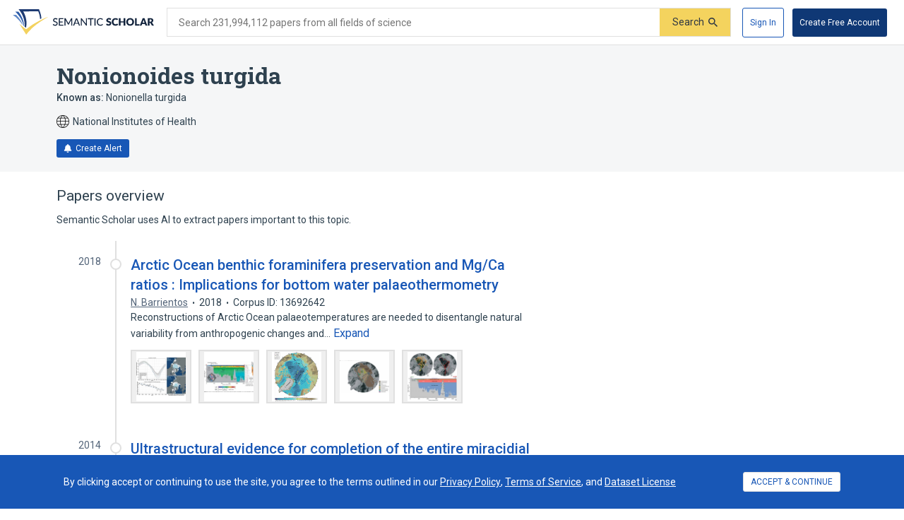

--- FILE ---
content_type: text/html; charset=utf-8
request_url: https://www.semanticscholar.org/topic/Nonionoides-turgida/2073584
body_size: 51114
content:
<!DOCTYPE html>
<html lang="en">
  <!--


NOTE: We have a public API for this page with more data.
Check out https://www.semanticscholar.org/product/api for more info.


-->
  <head>
    <title>Nonionoides turgida | Semantic Scholar</title>
    
      <meta name="robots" content="noarchive">
    
      <link rel="canonical" href="https://www.semanticscholar.org/topic/Nonionoides-turgida/2073584">
    <meta name="viewport" content="width=device-width,initial-scale=1">
    <meta charset="utf-8">
    
      <meta name="s2-ui-version" content="27c2384680ea842b52d4f171e6deb587b0646104">
    
    
    
    
    <meta property="og:title" content="Nonionoides turgida | Semantic Scholar">
	<meta name="twitter:title" content="Nonionoides turgida | Semantic Scholar">
	<meta property="og:image" content="https://www.semanticscholar.org/img/semantic_scholar_og.png">
	<meta property="og:image:secure_url" content="https://www.semanticscholar.org/img/semantic_scholar_og.png">
	<meta property="og:image:width" content="1110">
	<meta property="og:image:height" content="582">
	<meta name="twitter:image" content="https://www.semanticscholar.org/img/semantic_scholar_og.png">
    <meta property="og:type" content="website">
    <meta property="og:locale" content="en_US">
    <meta property="og:image:secure_url" content="https://www.semanticscholar.org/img/semantic_scholar_og.png" />
    <meta property="og:locale" content="en_US" />
    <meta name="twitter:card" content="summary_large_image">
    <meta name="twitter:image" content="https://www.semanticscholar.org/img/semantic_scholar_og.png" />
    <meta name="twitter:site" content="@allenai_org">
    <link rel="apple-touch-icon-precomposed" sizes="57x57" href="https://cdn.semanticscholar.org/d5a7fc2a8d2c90b9/img/apple-touch-icon-57x57.png" class="favicon"/>
    <link rel="apple-touch-icon-precomposed" sizes="114x114" href="https://cdn.semanticscholar.org/d5a7fc2a8d2c90b9/img/apple-touch-icon-114x114.png" class="favicon"/>
    <link rel="apple-touch-icon-precomposed" sizes="72x72" href="https://cdn.semanticscholar.org/d5a7fc2a8d2c90b9/img/apple-touch-icon-72x72.png" class="favicon"/>
    <link rel="apple-touch-icon-precomposed" sizes="144x144" href="https://cdn.semanticscholar.org/d5a7fc2a8d2c90b9/img/apple-touch-icon-144x144.png" class="favicon"/>
    <link rel="apple-touch-icon-precomposed" sizes="60x60" href="https://cdn.semanticscholar.org/d5a7fc2a8d2c90b9/img/apple-touch-icon-60x60.png" class="favicon"/>
    <link rel="apple-touch-icon-precomposed" sizes="120x120" href="https://cdn.semanticscholar.org/d5a7fc2a8d2c90b9/img/apple-touch-icon-120x120.png" class="favicon"/>
    <link rel="apple-touch-icon-precomposed" sizes="76x76" href="https://cdn.semanticscholar.org/d5a7fc2a8d2c90b9/img/apple-touch-icon-76x76.png" class="favicon"/>
    <link rel="apple-touch-icon-precomposed" sizes="152x152" href="https://cdn.semanticscholar.org/d5a7fc2a8d2c90b9/img/apple-touch-icon-152x152.png" class="favicon"/>
    <link rel="icon" type="image/png" href="https://cdn.semanticscholar.org/d5a7fc2a8d2c90b9/img/favicon-196x196.png" sizes="196x196" class="favicon"/>
    <link rel="icon" type="image/png" href="https://cdn.semanticscholar.org/d5a7fc2a8d2c90b9/img/favicon-96x96.png" sizes="96x96" class="favicon"/>
    <link rel="icon" type="image/png" href="https://cdn.semanticscholar.org/d5a7fc2a8d2c90b9/img/favicon-32x32.png" sizes="32x32" class="favicon"/>
    <link rel="icon" type="image/png" href="https://cdn.semanticscholar.org/d5a7fc2a8d2c90b9/img/favicon-16x16.png" sizes="16x16" class="favicon"/>
    <link rel="icon" type="image/png" href="https://cdn.semanticscholar.org/d5a7fc2a8d2c90b9/img/favicon-128.png" sizes="128x128" class="favicon"/>
    <meta name="application-name" content="&nbsp;"/>
    <meta name="msapplication-TileColor" content="#FFFFFF" />
    <meta name="msapplication-TileImage" content="https://cdn.semanticscholar.org/d5a7fc2a8d2c90b9/img/mstile-144x144.png" class="favicon"/>
    <meta name="msapplication-square70x70logo" content="https://cdn.semanticscholar.org/d5a7fc2a8d2c90b9/img/mstile-70x70.png" class="favicon"/>
    <meta name="msapplication-square150x150logo" content="https://cdn.semanticscholar.org/d5a7fc2a8d2c90b9/img/mstile-150x150.png" class="favicon"/>
    <meta name="msapplication-wide310x150logo" content="https://cdn.semanticscholar.org/d5a7fc2a8d2c90b9/img/mstile-310x150.png" class="favicon"/>
    <meta name="msapplication-square310x310logo" content="https://cdn.semanticscholar.org/d5a7fc2a8d2c90b9/img/mstile-310x310.png" class="favicon"/>

    <script type="text/javascript">
      (function(){function c(b){b&&Array.from(d).forEach(function(a){a.href&&(a.href=a.href.replace("/img/","/img/darkmode/"));a.content&&(a.content=a.content.replace("/img/","/img/darkmode/"))})}var e=window.matchMedia("(prefers-color-scheme: dark)").matches||!1,d=document.getElementsByClassName("favicon");try{window.matchMedia("(prefers-color-scheme: dark)").addEventListener("change",function(b){c(b.matches)})}catch(b){try{window.matchMedia("(prefers-color-scheme: dark)").addListener(function(a){c(a.matches)})}catch(a){console.error(a)}}c(e)})();
    </script>
  
    
    
      <link href="https://fonts.googleapis.com/css?family=Roboto+Slab:400,500,600,700|Roboto:300,400,500,600,700&display=swap" rel="stylesheet">
    <link href="https://cdn.semanticscholar.org/d5a7fc2a8d2c90b9/css/main.css" rel="stylesheet">
    <script async src="https://www.googletagmanager.com/gtag/js?id=G-H7P4ZT52H5"></script>
  <script>
    window.googleAnalyticsId = window.googleAnalyticsId || 'G-H7P4ZT52H5';
    window.dataLayer = window.dataLayer || [];
    function gtag(){dataLayer.push(arguments);}
    gtag('js', new Date());
    gtag('config', 'G-H7P4ZT52H5', {
      'linker': {'domains': ['pdfs.semanticscholar.org'], 'accept_incoming': true},
      'send_page_view': false
    });
  </script>
<!-- Google Tag Manager -->
  <script>(function(w,d,s,l,i){w[l]=w[l]||[];w[l].push({'gtm.start':
  new Date().getTime(),event:'gtm.js'});var f=d.getElementsByTagName(s)[0],
  j=d.createElement(s),dl=l!='dataLayer'?'&l='+l:'';j.async=true;j.src=
  'https://www.googletagmanager.com/gtm.js?id='+i+dl;f.parentNode.insertBefore(j,f);
  })(window,document,'script','dataLayer','GTM-592W6WL');</script>
  <!-- End Google Tag Manager -->
<script type="text/javascript" src="https://c09bc9c04079.edge.sdk.awswaf.com/c09bc9c04079/4996efde3854/challenge.js" defer></script>
    <script>window.s2isMobile = false;</script>
    
      <script>window.s2RouteName = "ENTITY";</script>
    
    <script>document.documentElement.style.setProperty('--app-height', `${document.documentElement.clientHeight||window.innerHeight||0}px`);</script>
    
  </head>
  <body class="">
    <style data-styled="" data-styled-version="4.4.1"></style>
    
    <style>#app { display: none; }</style>
    <div id="app" class=""><div class="app-page HACK__is-desktop entity-page"><div class="app-page__header"><div><a href="#search-form" class="screen-reader-only">Skip to search form</a><a href="#main-content" class="screen-reader-only">Skip to main content</a><a href="#account-menu" class="screen-reader-only">Skip to account menu</a><header class="header has-search header--light flex-row-vcenter" role="banner"><a class="s2-logo-container" aria-label="Homepage" href="/"><svg viewBox="0 0 552.2 100" aria-labelledby="s2-logo-full-title s2-logo-full-desc" role="img" class="logo logo--logo-full"><title id="s2-logo-full-title">Semantic Scholar</title><desc id="s2-logo-full-desc">Semantic Scholar&#x27;s Logo</desc><g class="logo__wordmark"><path d="M174,40.5c-0.1,0.2-0.3,0.4-0.4,0.5c-0.1,0.1-0.3,0.2-0.6,0.2c-0.2,0-0.5-0.1-0.8-0.3 c-0.3-0.2-0.7-0.5-1.2-0.7c-0.5-0.3-1-0.5-1.7-0.7c-0.6-0.2-1.4-0.3-2.3-0.3c-0.8,0-1.6,0.1-2.2,0.3c-0.6,0.2-1.2,0.5-1.6,0.9 c-0.4,0.4-0.8,0.8-1,1.4c-0.2,0.5-0.3,1.1-0.3,1.7c0,0.8,0.2,1.4,0.6,1.9c0.4,0.5,0.9,0.9,1.6,1.3c0.6,0.4,1.4,0.7,2.2,0.9 c0.8,0.3,1.7,0.5,2.5,0.8c0.9,0.3,1.7,0.6,2.5,1c0.8,0.4,1.6,0.9,2.2,1.4c0.6,0.6,1.2,1.3,1.6,2.1c0.4,0.8,0.6,1.8,0.6,3 c0,1.3-0.2,2.5-0.7,3.6c-0.4,1.1-1.1,2.1-1.9,2.9c-0.8,0.8-1.9,1.5-3.1,2c-1.2,0.5-2.6,0.7-4.1,0.7c-0.9,0-1.8-0.1-2.7-0.3 c-0.9-0.2-1.7-0.4-2.5-0.8c-0.8-0.3-1.5-0.7-2.2-1.2c-0.7-0.5-1.3-1-1.8-1.6l1.2-2.1c0.1-0.2,0.3-0.3,0.4-0.4 c0.2-0.1,0.4-0.2,0.6-0.2c0.3,0,0.6,0.1,1,0.4c0.4,0.3,0.8,0.6,1.4,1s1.2,0.7,2,1c0.8,0.3,1.7,0.4,2.8,0.4c0.9,0,1.7-0.1,2.4-0.4 c0.7-0.2,1.3-0.6,1.8-1c0.5-0.4,0.8-1,1.1-1.6c0.3-0.6,0.4-1.3,0.4-2.1c0-0.8-0.2-1.5-0.6-2.1c-0.4-0.5-0.9-1-1.6-1.4 c-0.6-0.4-1.4-0.7-2.2-0.9c-0.8-0.3-1.7-0.5-2.5-0.8c-0.9-0.3-1.7-0.6-2.5-1c-0.8-0.4-1.6-0.8-2.2-1.4c-0.6-0.6-1.2-1.3-1.6-2.2 c-0.4-0.9-0.6-2-0.6-3.3c0-1,0.2-2,0.6-3c0.4-1,1-1.8,1.8-2.6c0.8-0.7,1.7-1.3,2.9-1.8c1.1-0.5,2.4-0.7,3.9-0.7 c1.6,0,3.1,0.3,4.5,0.8c1.4,0.5,2.5,1.3,3.6,2.2L174,40.5z"></path><path d="M198.2,61.2l0,3.5h-17.9V35.7h17.9v3.5h-13.6v9.2h11v3.4h-11v9.4H198.2z"></path><path d="M232.7,35.7v28.9H229V44.1c0-0.3,0-0.6,0-1s0-0.7,0.1-1.1l-9.6,17.7c-0.3,0.7-0.9,1-1.6,1h-0.6 c-0.7,0-1.2-0.3-1.5-1L206,42c0.1,0.8,0.1,1.5,0.1,2.1v20.6h-3.8V35.7h3.2c0.4,0,0.7,0,0.9,0.1s0.4,0.3,0.6,0.6l9.7,17.3 c0.2,0.3,0.4,0.7,0.5,1.1c0.2,0.4,0.3,0.8,0.5,1.2c0.3-0.8,0.6-1.6,1-2.3l9.5-17.3c0.2-0.3,0.4-0.5,0.6-0.6s0.5-0.1,0.9-0.1H232.7 z"></path><path d="M263.3,64.7H260c-0.4,0-0.7-0.1-0.9-0.3c-0.2-0.2-0.4-0.4-0.5-0.7l-2.6-6.7h-12.8l-2.6,6.7 c-0.1,0.3-0.3,0.5-0.5,0.7c-0.3,0.2-0.6,0.3-0.9,0.3h-3.3l11.5-28.9h4.3L263.3,64.7z M254.8,53.9l-4.3-11.2 c-0.3-0.8-0.6-1.7-0.9-2.9c-0.1,0.6-0.3,1.1-0.5,1.6c-0.2,0.5-0.3,0.9-0.5,1.3l-4.3,11.2H254.8z"></path><path d="M290.1,35.7v28.9h-2.2c-0.3,0-0.6-0.1-0.8-0.2c-0.2-0.1-0.4-0.3-0.7-0.6l-16.3-21.1c0,0.4,0.1,0.7,0.1,1.1 c0,0.4,0,0.7,0,1v19.8h-3.8V35.7h2.2c0.4,0,0.7,0,0.8,0.1c0.2,0.1,0.4,0.3,0.6,0.6l16.4,21.2c0-0.4-0.1-0.8-0.1-1.1 c0-0.4,0-0.7,0-1V35.7H290.1z"></path><path d="M316.2,39.3H307v25.3h-4.3V39.3h-9.2v-3.6h22.7V39.3z"></path><path d="M323.9,64.7h-4.3V35.7h4.3V64.7z"></path><path d="M350.8,58.5c0.2,0,0.4,0.1,0.6,0.3l1.7,1.9c-1.2,1.4-2.6,2.5-4.3,3.2c-1.7,0.8-3.7,1.1-6.1,1.1 c-2.1,0-4-0.4-5.7-1.1c-1.7-0.7-3.1-1.7-4.4-3c-1.2-1.3-2.1-2.9-2.8-4.7c-0.7-1.8-1-3.8-1-6c0-2.2,0.3-4.2,1-6 c0.7-1.8,1.7-3.4,2.9-4.7c1.2-1.3,2.7-2.3,4.5-3c1.7-0.7,3.7-1.1,5.8-1.1c2.1,0,3.9,0.3,5.5,1c1.6,0.7,3,1.6,4.2,2.7l-1.4,2 c-0.1,0.1-0.2,0.3-0.4,0.4c-0.1,0.1-0.3,0.1-0.6,0.1c-0.3,0-0.6-0.1-0.9-0.4c-0.3-0.3-0.8-0.5-1.4-0.9c-0.6-0.3-1.2-0.6-2.1-0.9 c-0.8-0.3-1.8-0.4-3.1-0.4c-1.4,0-2.8,0.3-3.9,0.8c-1.2,0.5-2.2,1.2-3.1,2.2c-0.9,0.9-1.5,2.1-2,3.5c-0.5,1.4-0.7,2.9-0.7,4.7 c0,1.8,0.2,3.3,0.7,4.7c0.5,1.4,1.2,2.5,2.1,3.5c0.9,1,1.9,1.7,3.1,2.2c1.2,0.5,2.5,0.7,3.8,0.7c0.8,0,1.6-0.1,2.2-0.2 c0.7-0.1,1.3-0.3,1.8-0.5c0.6-0.2,1.1-0.5,1.6-0.8c0.5-0.3,1-0.7,1.5-1.1c0.1-0.1,0.2-0.2,0.3-0.2 C350.5,58.5,350.6,58.5,350.8,58.5z"></path><path d="M383.2,41.3c-0.2,0.3-0.4,0.6-0.6,0.7c-0.2,0.2-0.5,0.2-0.9,0.2c-0.3,0-0.6-0.1-1-0.3 c-0.4-0.2-0.8-0.4-1.2-0.7c-0.5-0.2-1-0.5-1.5-0.7c-0.6-0.2-1.2-0.3-2-0.3c-1.3,0-2.2,0.3-2.9,0.8c-0.6,0.5-0.9,1.3-0.9,2.2 c0,0.6,0.2,1.1,0.6,1.5c0.4,0.4,0.9,0.7,1.5,1c0.6,0.3,1.3,0.5,2.1,0.8c0.8,0.2,1.6,0.5,2.4,0.8c0.8,0.3,1.6,0.6,2.4,1 c0.8,0.4,1.5,0.9,2.1,1.5c0.6,0.6,1.1,1.3,1.5,2.2c0.4,0.9,0.6,1.9,0.6,3.1c0,1.4-0.2,2.6-0.7,3.8c-0.5,1.2-1.2,2.2-2,3.1 c-0.9,0.9-2,1.6-3.3,2.1c-1.3,0.5-2.8,0.8-4.5,0.8c-0.9,0-1.8-0.1-2.8-0.3c-0.9-0.2-1.9-0.5-2.7-0.8c-0.9-0.3-1.7-0.7-2.5-1.2 c-0.8-0.5-1.5-1-2-1.6l2-3.2c0.2-0.2,0.4-0.4,0.6-0.6c0.3-0.2,0.5-0.2,0.9-0.2c0.4,0,0.8,0.1,1.2,0.4c0.4,0.3,0.9,0.5,1.4,0.8 c0.5,0.3,1.1,0.6,1.8,0.8c0.7,0.3,1.5,0.4,2.4,0.4c1.2,0,2.2-0.3,2.9-0.8c0.7-0.5,1-1.4,1-2.6c0-0.7-0.2-1.2-0.6-1.7 c-0.4-0.4-0.9-0.8-1.5-1.1s-1.3-0.5-2.1-0.7c-0.8-0.2-1.6-0.5-2.4-0.7c-0.8-0.3-1.6-0.6-2.4-1c-0.8-0.4-1.5-0.9-2.1-1.5 c-0.6-0.6-1.1-1.4-1.5-2.3c-0.4-0.9-0.6-2.1-0.6-3.5c0-1.1,0.2-2.2,0.7-3.2c0.4-1,1.1-2,2-2.8c0.9-0.8,1.9-1.5,3.2-2 c1.2-0.5,2.7-0.7,4.3-0.7c0.9,0,1.8,0.1,2.6,0.2c0.9,0.1,1.7,0.3,2.4,0.6c0.8,0.3,1.5,0.6,2.1,1c0.7,0.4,1.3,0.8,1.8,1.3 L383.2,41.3z"></path><path d="M408.6,57.1c0.2,0,0.3,0,0.5,0.1c0.2,0.1,0.3,0.2,0.5,0.3l2.7,2.8c-1.2,1.5-2.7,2.7-4.4,3.5 c-1.8,0.8-3.9,1.2-6.3,1.2c-2.2,0-4.2-0.4-6-1.1c-1.8-0.8-3.3-1.8-4.5-3.1c-1.2-1.3-2.2-2.9-2.8-4.8c-0.7-1.8-1-3.8-1-6 c0-2.2,0.4-4.2,1.1-6c0.7-1.8,1.7-3.4,3-4.7c1.3-1.3,2.8-2.4,4.6-3.1c1.8-0.7,3.8-1.1,5.9-1.1c1.1,0,2.1,0.1,3.1,0.3 c1,0.2,1.9,0.5,2.7,0.8c0.8,0.3,1.6,0.8,2.3,1.2c0.7,0.5,1.3,1,1.9,1.6l-2.3,3.1c-0.1,0.2-0.3,0.4-0.5,0.5 c-0.2,0.2-0.5,0.2-0.8,0.2c-0.2,0-0.5-0.1-0.7-0.2c-0.2-0.1-0.4-0.2-0.7-0.4c-0.2-0.2-0.5-0.3-0.8-0.5c-0.3-0.2-0.6-0.3-1-0.5 c-0.4-0.2-0.9-0.3-1.4-0.4c-0.5-0.1-1.2-0.2-1.9-0.2c-1.1,0-2.2,0.2-3.1,0.6c-0.9,0.4-1.7,1-2.4,1.8c-0.7,0.8-1.2,1.8-1.6,2.9 c-0.4,1.2-0.6,2.5-0.6,4c0,1.5,0.2,2.8,0.6,4c0.4,1.2,1,2.2,1.7,3c0.7,0.8,1.5,1.4,2.5,1.8c0.9,0.4,1.9,0.6,3,0.6 c0.6,0,1.2,0,1.7-0.1c0.5-0.1,1-0.2,1.4-0.3c0.4-0.1,0.9-0.3,1.2-0.6c0.4-0.2,0.8-0.5,1.2-0.9c0.2-0.1,0.3-0.2,0.5-0.3 C408.2,57.1,408.4,57.1,408.6,57.1z"></path><path d="M440.2,35.3v29.4h-6.9V52.3h-11.9v12.4h-6.9V35.3h6.9v12.3h11.9V35.3H440.2z"></path><path d="M474.3,50c0,2.1-0.4,4.1-1.1,5.9c-0.7,1.8-1.8,3.4-3.1,4.8c-1.3,1.3-2.9,2.4-4.8,3.2c-1.9,0.8-4,1.1-6.2,1.1 c-2.3,0-4.4-0.4-6.2-1.1s-3.5-1.8-4.8-3.2c-1.3-1.4-2.4-2.9-3.1-4.8c-0.7-1.8-1.1-3.8-1.1-5.9c0-2.1,0.4-4.1,1.1-5.9 c0.7-1.8,1.8-3.4,3.1-4.8c1.3-1.3,2.9-2.4,4.8-3.2s4-1.1,6.2-1.1c2.3,0,4.4,0.4,6.2,1.2c1.9,0.8,3.5,1.8,4.8,3.2 c1.3,1.3,2.4,2.9,3.1,4.8C474,45.9,474.3,47.9,474.3,50z M467.4,50c0-1.5-0.2-2.8-0.6-3.9c-0.4-1.2-0.9-2.1-1.6-3 c-0.7-0.8-1.6-1.4-2.6-1.9c-1-0.4-2.2-0.6-3.5-0.6c-1.3,0-2.5,0.2-3.5,0.6c-1,0.4-1.9,1-2.6,1.9c-0.7,0.8-1.2,1.8-1.6,3 s-0.6,2.5-0.6,3.9c0,1.5,0.2,2.8,0.6,3.9s0.9,2.1,1.6,3c0.7,0.8,1.6,1.4,2.6,1.8c1,0.4,2.2,0.6,3.5,0.6c1.3,0,2.5-0.2,3.5-0.6 c1-0.4,1.9-1,2.6-1.8c0.7-0.8,1.2-1.8,1.6-3C467.2,52.8,467.4,51.5,467.4,50z"></path><path d="M495.7,59.2v5.4H478V35.3h6.8v23.9H495.7z"></path><path d="M526.3,64.7H521c-0.6,0-1.1-0.1-1.4-0.4c-0.4-0.3-0.6-0.6-0.8-1.1l-1.7-5.1h-11.2l-1.7,5.1 c-0.1,0.4-0.4,0.7-0.8,1c-0.4,0.3-0.9,0.5-1.4,0.5h-5.3l11.4-29.4h7L526.3,64.7z M515.5,53.5l-2.7-8c-0.2-0.5-0.4-1.1-0.6-1.8 c-0.2-0.7-0.5-1.4-0.7-2.2c-0.2,0.8-0.4,1.6-0.6,2.3c-0.2,0.7-0.4,1.3-0.6,1.8l-2.7,8H515.5z"></path><path d="M552.2,64.7h-6.2c-1.1,0-2-0.4-2.5-1.3l-4.9-8.5c-0.2-0.4-0.5-0.6-0.8-0.8c-0.3-0.2-0.7-0.3-1.2-0.3H535v10.9 h-6.8V35.3h9.6c2.1,0,3.9,0.2,5.4,0.7c1.5,0.4,2.7,1,3.7,1.8s1.6,1.7,2.1,2.8c0.4,1.1,0.6,2.2,0.6,3.5c0,1-0.1,1.9-0.4,2.7 c-0.3,0.8-0.6,1.6-1.1,2.3c-0.5,0.7-1.1,1.4-1.8,1.9c-0.7,0.6-1.6,1-2.5,1.4c0.4,0.2,0.9,0.5,1.2,0.9c0.4,0.3,0.7,0.7,1,1.2 L552.2,64.7z M537.8,49.1c0.9,0,1.7-0.1,2.4-0.4c0.7-0.2,1.2-0.6,1.6-1c0.4-0.4,0.7-0.9,0.9-1.5c0.2-0.6,0.3-1.2,0.3-1.8 c0-1.3-0.4-2.3-1.3-3c-0.8-0.7-2.1-1.1-3.9-1.1H535v8.7H537.8z"></path></g><g class="logo__mark"><path class="logo__checkmark" d="M138.7,30.4c-4.9,3.1-8.3,4.8-12.4,7.2c-24,14.5-47.1,30.6-65,51.9L52.7,100L26.3,58 c5.9,4.7,20.6,17.9,26.6,20.8l19.4-14.6C85.8,54.7,124,34,138.7,30.4z"></path><path class="logo__paper-one" d="M46.5,68.5c2,1.6,4,3.1,5.6,4.3c4.4-21.2,0.7-44-10.9-63.8c19.5-0.3,38.9-0.5,58.4-0.8 c4.4,9.7,6.9,20,7.5,30.6c1.7-0.9,3.4-1.7,5.1-2.5c-0.6-10.8-3.7-22.6-9.6-36.2C76,0,49.5,0,22.9,0C40.2,20.5,48.1,45.3,46.5,68.5 z"></path><path class="logo__paper-two" d="M42.9,65.7c0.5,0.5,1.1,0.9,1.6,1.3c-0.8-19.7-8.2-39.8-22.1-57.1c-4.1,0-8.3,0-12.4,0 C27.9,26.4,38.8,46.3,42.9,65.7z"></path><path class="logo__paper-three" d="M38.6,61.9c0.6,0.5,1.2,1,1.9,1.6c-5.2-14.6-14.4-29-27.4-41.6c-4.4,0-8.7,0-13.1,0 C16.7,33.9,29.6,47.8,38.6,61.9z"></path></g></svg></a><form class="search-bar v2-search-bar" id="search-form" role="search" autoComplete="off" action="/search"><div class="flex-row-vcenter  input-container"><div class="flex-row-vcenter input-bg"><label for="q" class="search-input__label">Search 231,994,112 papers from all fields of science</label><input type="search" name="q" aria-label="Search text" class="legacy__input input form-input search-bar__input" value=""/><button disabled="" aria-label="Submit" aria-disabled="true" data-test-id="search__form-submit" class="form-submit form-submit__icon-text"><div class="flex-row-vcenter"><span class="form-submit-label">Search</span><svg aria-hidden="true" width="13" height="13" alt="" class="icon-svg icon-search-small" data-test-id="icon-search-small"><use xlink:href="#search-small"></use></svg></div></button></div></div></form><div class="header-right flex-right flex-row-vcenter"><nav class="account-menu" id="account-menu"><div class="account-menu__signed-out account-menu__show-sign-up"><button aria-label="Sign In" data-test-id="reading-list-sign-in" data-heap-id="sign_in_modal_button" type="submit" class="cl-button cl-button--no-arrow-divider cl-button--not-icon-only cl-button--no-icon cl-button--has-label cl-button--font-size- cl-button--icon-pos-left cl-button--shape-rectangle cl-button--size-default cl-button--type-secondary cl-button--density-default button button--secondary account-menu__sign-in-button"><span class="cl-button__label">Sign In</span></button><button aria-label="Create Free Account" data-test-id="reading-list-sign-in" data-heap-id="sign_up_modal_button" type="submit" class="cl-button cl-button--no-arrow-divider cl-button--not-icon-only cl-button--no-icon cl-button--has-label cl-button--font-size- cl-button--icon-pos-left cl-button--shape-rectangle cl-button--size-default cl-button--type-primary cl-button--density-default button button--primary account-menu__sign-up-button"><span class="cl-button__label">Create Free Account</span></button></div></nav><iframe id="cognito-signout-iframe" class="cognito-signout__iframe" title="Intentionally blank" aria-hidden="true" tabindex="-1"></iframe></div></header><div class="network-status network-status--is-online"></div></div></div><div class="app-page__content"><div class="entity-page__wrapper"><div class="centered-max-width-content entity-content"><div class="flex-item__left-column entity-header"><div class="entity-header-background"></div><h1 class="entity-name">Nonionoides turgida</h1><div class="entity-meta"><div class="entity-aliases"><span><strong>Known as: </strong><span><span class="entity-alias">Nonionella turgida</span></span> </span></div><span class="entity-source flex-row-vcenter"><svg aria-hidden="true" class="globe-icon flex-static icon-svg icon-globe" width="18" height="18" alt="" data-test-id="icon-globe"><use xlink:href="#globe"></use></svg>National Institutes of Health</span><button class="icon-button button--primary" data-test-id="create-alert-button"><span class="flex-row-centered"><svg aria-hidden="true" width="12" height="12" alt="" class="icon-svg icon-fa-bell" data-test-id="icon-fa-bell"><use xlink:href="#fa-bell"></use></svg><span class="icon-button-text">Create Alert</span><span class="icon-button-responsive-text">Alert</span></span></button></div></div><div class="flex-item__left-column entity-sidebar"></div><div class="flex-item__left-column entity-timeline-papers"><div class="entity-papers"><h2>Papers overview</h2><div>Semantic Scholar uses AI to extract papers important to this topic.</div><div class="entity-papers-timeline"><div class="flex-container" data-test-id="timeline-paper"><div class="flex-item timeline-paper-left-rail flex-static"><div class="timeline-paper-label-and-year"><div class="timeline-paper-year">2018</div></div><div class="timeline-paper-left-rail-circle"></div></div><div class="flex-item timeline-paper-details"><div class="timeline-paper-label-and-year flex-row-vbaseline"><div class="timeline-paper-label"></div><div class="timeline-paper-year">2018</div></div><div class="timeline-paper-title"><a class="" href="/paper/Arctic-Ocean-benthic-foraminifera-preservation-and-Barrientos/046dcb28e58fcba913734ff7ca0c8c1c541b9dac">Arctic Ocean benthic foraminifera preservation and Mg/Ca ratios : Implications for bottom water palaeothermometry</a></div><ul class="paper-meta" data-test-id="paper-meta-subhead"><li data-test-id="author-list"><span class="author-list"><span data-heap-id="heap_author_list_item" data-heap-author-id="11133708" data-test-id="author-list"><a class="author-list__link author-list__author-name" href="/author/N.-Barrientos/11133708"><span class=""><span>N. Barrientos</span></span></a></span></span></li><li data-test-id="paper-year"><span class=""><span>2018</span></span></li><li data-test-id="corpus-id">Corpus ID: 13692642</li></ul><div class="text-truncator paper-timeline-abstract"><span data-test-id="text-truncator-text">Reconstructions of Arctic Ocean palaeotemperatures are needed to disentangle natural variability from anthropogenic changes and… </span><button aria-label="Expand truncated text" data-test-id="text-truncator-toggle" tabindex="0" data-heap-id="text_truncator_toggle" type="submit" class="cl-button cl-button--no-arrow-divider cl-button--not-icon-only cl-button--no-icon cl-button--has-label cl-button--font-size- cl-button--icon-pos-left cl-button--shape-rectangle cl-button--size-default cl-button--type-tertiary cl-button--density-default text-truncator__toggle more-toggle mod-clickable more"><span class="cl-button__label">Expand</span></button></div><div class="entity-figures flex-row-vcenter"><ul class="flex-row entity-figures-list paper-detail-figures-list"><li><button class="figure-border entity-figure"><div><div class="paper-detail-figures-list-figure-image"><img src="https://figures.semanticscholar.org/046dcb28e58fcba913734ff7ca0c8c1c541b9dac/15-Figure1-1.png" alt="figure 1" data-test-id="figure-thumbnail-img" loading="lazy"/></div></div></button></li><li><button class="figure-border entity-figure"><div><div class="paper-detail-figures-list-figure-image"><img src="https://figures.semanticscholar.org/046dcb28e58fcba913734ff7ca0c8c1c541b9dac/16-Figure2-1.png" alt="figure 2" data-test-id="figure-thumbnail-img" loading="lazy"/></div></div></button></li><li><button class="figure-border entity-figure"><div><div class="paper-detail-figures-list-figure-image"><img src="https://figures.semanticscholar.org/046dcb28e58fcba913734ff7ca0c8c1c541b9dac/18-Figure3-1.png" alt="figure 3" data-test-id="figure-thumbnail-img" loading="lazy"/></div></div></button></li><li><button class="figure-border entity-figure"><div><div class="paper-detail-figures-list-figure-image"><img src="https://figures.semanticscholar.org/046dcb28e58fcba913734ff7ca0c8c1c541b9dac/19-Figure4-1.png" alt="figure 4" data-test-id="figure-thumbnail-img" loading="lazy"/></div></div></button></li><li><button class="figure-border entity-figure"><div><div class="paper-detail-figures-list-figure-image"><img src="https://figures.semanticscholar.org/046dcb28e58fcba913734ff7ca0c8c1c541b9dac/21-Figure5-1.png" alt="figure 5" data-test-id="figure-thumbnail-img" loading="lazy"/></div></div></button></li></ul></div></div></div><div class="flex-container" data-test-id="timeline-paper"><div class="flex-item timeline-paper-left-rail flex-static"><div class="timeline-paper-label-and-year"><div class="timeline-paper-year">2014</div></div><div class="timeline-paper-left-rail-circle"></div></div><div class="flex-item timeline-paper-details"><div class="timeline-paper-label-and-year flex-row-vbaseline"><div class="timeline-paper-label"></div><div class="timeline-paper-year">2014</div></div><div class="timeline-paper-title"><a class="" href="/paper/Ultrastructural-evidence-for-completion-of-the-in-%C5%9Awiderski-Poddubnaya/20c7a768e560d34bb03f74df1015b19bcee2db06">Ultrastructural evidence for completion of the entire miracidial maturation in intrauterine eggs of the digenean Brandesia turgida (Brandes, 1888) (Plagiorchiida: Pleurogenidae)</a></div><ul class="paper-meta" data-test-id="paper-meta-subhead"><li data-test-id="author-list"><span class="author-list"><span data-heap-id="heap_author_list_item" data-heap-author-id="1926989" data-test-id="author-list"><a class="author-list__link author-list__author-name" href="/author/Z.-%C5%9Awiderski/1926989"><span class=""><span>Z. Świderski</span></span></a></span><span data-heap-id="heap_author_list_item" data-heap-author-id="5722201" data-test-id="author-list"><span aria-hidden="true">, </span><a class="author-list__link author-list__author-name" href="/author/L.-Poddubnaya/5722201"><span class=""><span>L. Poddubnaya</span></span></a></span><span data-heap-id="heap_author_list_item" data-heap-author-id="2274424674" data-test-id="author-list"><span aria-hidden="true">, </span><a class="author-list__link author-list__author-name" href="/author/Aleksander-E.-Zhokhov/2274424674"><span class=""><span>Aleksander E. Zhokhov</span></span></a></span><span data-heap-id="heap_author_list_item" data-heap-author-id="82631758" data-test-id="author-list"><span aria-hidden="true">, </span><a class="author-list__link author-list__author-name" href="/author/J.-Miquel/82631758"><span class=""><span>J. Miquel</span></span></a></span><span data-heap-id="heap_author_list_item" data-heap-author-id="31404728" data-test-id="author-list"><span aria-hidden="true">, </span><a class="author-list__link author-list__author-name" href="/author/David-Bruce-Conn/31404728"><span class=""><span>David Bruce Conn</span></span></a></span></span></li><li data-test-id="venue-metadata"><a class="cl-paper-venue cl-paper-venue--paper-metadata" data-test-id="normalized-venue-link" data-heap-id="venue_serp_link_click" href="/venue?name=Parasitology%20Research"><span class="" data-test-id="venue-metadata"><span>Parasitology Research</span></span></a></li><li data-test-id="paper-year"><span class=""><span>2014</span></span></li><li data-test-id="corpus-id">Corpus ID: 1470703</li></ul><div class="text-truncator paper-timeline-abstract"><span data-test-id="text-truncator-text">Results of this TEM study provide ultrastructural evidence that miracidial morphogenesis is fully completed within the… </span><button aria-label="Expand truncated text" data-test-id="text-truncator-toggle" tabindex="0" data-heap-id="text_truncator_toggle" type="submit" class="cl-button cl-button--no-arrow-divider cl-button--not-icon-only cl-button--no-icon cl-button--has-label cl-button--font-size- cl-button--icon-pos-left cl-button--shape-rectangle cl-button--size-default cl-button--type-tertiary cl-button--density-default text-truncator__toggle more-toggle mod-clickable more"><span class="cl-button__label">Expand</span></button></div></div></div><div class="flex-container" data-test-id="timeline-paper"><div class="flex-item timeline-paper-left-rail flex-static"><div class="timeline-paper-label-and-year"><div class="timeline-paper-year">2007</div></div><div class="timeline-paper-left-rail-circle"></div></div><div class="flex-item timeline-paper-details"><div class="timeline-paper-label-and-year flex-row-vbaseline"><div class="timeline-paper-label"></div><div class="timeline-paper-year">2007</div></div><div class="timeline-paper-title"><a class="" href="/paper/Holocene-oceanographic-and-climatic-variability-of-Szymcek-Ishman/b181d93cc1d192ee7eaf5c331348d86823fb5d7d">Holocene oceanographic and climatic variability of the Vega Drift deduced through foraminiferal interpretation</a></div><ul class="paper-meta" data-test-id="paper-meta-subhead"><li data-test-id="author-list"><span class="author-list"><span data-heap-id="heap_author_list_item" data-heap-author-id="92396822" data-test-id="author-list"><a class="author-list__link author-list__author-name" href="/author/Phillip-Szymcek/92396822"><span class=""><span>Phillip Szymcek</span></span></a></span><span data-heap-id="heap_author_list_item" data-heap-author-id="8004848" data-test-id="author-list"><span aria-hidden="true">, </span><a class="author-list__link author-list__author-name" href="/author/S.-Ishman/8004848"><span class=""><span>S. Ishman</span></span></a></span><span data-heap-id="heap_author_list_item" data-heap-author-id="3925019" data-test-id="author-list"><span aria-hidden="true">, </span><a class="author-list__link author-list__author-name" href="/author/E.-Domack/3925019"><span class=""><span>E. Domack</span></span></a></span><span data-heap-id="heap_author_list_item" data-heap-author-id="2009870" data-test-id="author-list"><span aria-hidden="true">, </span><a class="author-list__link author-list__author-name" href="/author/A.-Leventer/2009870"><span class=""><span>A. Leventer</span></span></a></span></span></li><li data-test-id="paper-year"><span class=""><span>2007</span></span></li><li data-test-id="corpus-id">Corpus ID: 55253468</li></ul><div class="text-truncator paper-timeline-abstract"><span data-test-id="text-truncator-text">A sediment sequence recovered from the Vega Drift, Antarctica was analyzed for benthic foraminifera to determine Holocene… </span><button aria-label="Expand truncated text" data-test-id="text-truncator-toggle" tabindex="0" data-heap-id="text_truncator_toggle" type="submit" class="cl-button cl-button--no-arrow-divider cl-button--not-icon-only cl-button--no-icon cl-button--has-label cl-button--font-size- cl-button--icon-pos-left cl-button--shape-rectangle cl-button--size-default cl-button--type-tertiary cl-button--density-default text-truncator__toggle more-toggle mod-clickable more"><span class="cl-button__label">Expand</span></button></div><div class="entity-figures flex-row-vcenter"><ul class="flex-row entity-figures-list paper-detail-figures-list"><li><button class="figure-border entity-figure"><div><div class="paper-detail-figures-list-figure-image"><img src="https://figures.semanticscholar.org/b181d93cc1d192ee7eaf5c331348d86823fb5d7d/1-Figure1-1.png" alt="figure 1" data-test-id="figure-thumbnail-img" loading="lazy"/></div></div></button></li><li><button class="figure-border entity-figure"><div><div class="paper-detail-figures-list-figure-image"><img src="https://figures.semanticscholar.org/b181d93cc1d192ee7eaf5c331348d86823fb5d7d/2-Figure2-1.png" alt="figure 2" data-test-id="figure-thumbnail-img" loading="lazy"/></div></div></button></li></ul></div></div></div><div class="flex-container" data-test-id="timeline-paper"><div class="flex-item timeline-paper-left-rail flex-static"><div class="timeline-paper-label-and-year"><div class="timeline-paper-year">2006</div></div><div class="timeline-paper-left-rail-circle"></div></div><div class="flex-item timeline-paper-details"><div class="timeline-paper-label-and-year flex-row-vbaseline"><div class="timeline-paper-label"></div><div class="timeline-paper-year">2006</div></div><div class="timeline-paper-title"><a class="" href="/paper/Distribution-and-ecology-of-benthic-foraminifera-in-Mendes-Dias/ec1dd6bdc9e69231e4c515b07e04a541ba00c18d">Distribution and ecology of benthic foraminifera in the vicinity of Guadiana River (northern Gulf of Cadiz)</a></div><ul class="paper-meta" data-test-id="paper-meta-subhead"><li data-test-id="author-list"><span class="author-list"><span data-heap-id="heap_author_list_item" data-heap-author-id="144684089" data-test-id="author-list"><a class="author-list__link author-list__author-name" href="/author/I.-Mendes/144684089"><span class=""><span>I. Mendes</span></span></a></span><span data-heap-id="heap_author_list_item" data-heap-author-id="2151066441" data-test-id="author-list"><span aria-hidden="true">, </span><a class="author-list__link author-list__author-name" href="/author/J.-Dias/2151066441"><span class=""><span>J. Dias</span></span></a></span><span data-heap-id="heap_author_list_item" data-heap-author-id="1481010407" data-test-id="author-list"><span aria-hidden="true">, </span><a class="author-list__link author-list__author-name" href="/author/J.-Sh%C2%B6nfeld/1481010407"><span class=""><span>J. Sh¶nfeld</span></span></a></span><span data-heap-id="heap_author_list_item" data-heap-author-id="2107291289" data-test-id="author-list"><span aria-hidden="true">, </span><a class="author-list__link author-list__author-name" href="/author/R.-Gonz%C3%A1lez/2107291289"><span class=""><span>R. González</span></span></a></span><span data-heap-id="heap_author_list_item" data-heap-author-id="49057989" data-test-id="author-list"><span aria-hidden="true">, </span><a class="author-list__link author-list__author-name" href="/author/%C3%93.-Ferreira/49057989"><span class=""><span>Ó. Ferreira</span></span></a></span></span></li><li data-test-id="paper-year"><span class=""><span>2006</span></span></li><li data-test-id="corpus-id">Corpus ID: 133820219</li></ul><div class="text-truncator paper-timeline-abstract"><span data-test-id="text-truncator-text">A comprehensive knowledge of the ecology and the distribution of modern foraminifera is essential for ecological and… </span><button aria-label="Expand truncated text" data-test-id="text-truncator-toggle" tabindex="0" data-heap-id="text_truncator_toggle" type="submit" class="cl-button cl-button--no-arrow-divider cl-button--not-icon-only cl-button--no-icon cl-button--has-label cl-button--font-size- cl-button--icon-pos-left cl-button--shape-rectangle cl-button--size-default cl-button--type-tertiary cl-button--density-default text-truncator__toggle more-toggle mod-clickable more"><span class="cl-button__label">Expand</span></button></div></div></div><div class="flex-container" data-test-id="timeline-paper"><div class="flex-item timeline-paper-left-rail flex-static"><div class="timeline-paper-label-and-year"><div class="timeline-paper-year">1989</div></div><div class="timeline-paper-left-rail-circle"></div></div><div class="flex-item timeline-paper-details"><div class="timeline-paper-label-and-year flex-row-vbaseline"><div class="timeline-paper-label"></div><div class="timeline-paper-year">1989</div></div><div class="timeline-paper-title"><a class="" href="/paper/Scinaia-interrupta-(A.-DC.)-comb.-nov.%2C-an-older-S.-Wynne/17ff2631ca21b73218f1072232bc4c18d15fa1bb">Scinaia interrupta (A. DC.) comb. nov., an older name for S. turgida Chemin, and S. pseudocrispa (Clemente) comb. nov., an older name for S. forcellata Biv.-Bern. (Galaxauraceae, Rhodophyta)</a></div><ul class="paper-meta" data-test-id="paper-meta-subhead"><li data-test-id="author-list"><span class="author-list"><span data-heap-id="heap_author_list_item" data-heap-author-id="2883806" data-test-id="author-list"><a class="author-list__link author-list__author-name" href="/author/M.-J.-Wynne/2883806"><span class=""><span>M. J. Wynne</span></span></a></span></span></li><li data-test-id="paper-year"><span class=""><span>1989</span></span></li><li data-test-id="corpus-id">Corpus ID: 88677197</li></ul><div class="text-truncator paper-timeline-abstract"><span data-test-id="text-truncator-text">Ulva interrupta a longtemps ete considere synonyme taxonomique du type de Scinaia forcellata. Le specimen type d&#x27;U. interrupta a… </span><button aria-label="Expand truncated text" data-test-id="text-truncator-toggle" tabindex="0" data-heap-id="text_truncator_toggle" type="submit" class="cl-button cl-button--no-arrow-divider cl-button--not-icon-only cl-button--no-icon cl-button--has-label cl-button--font-size- cl-button--icon-pos-left cl-button--shape-rectangle cl-button--size-default cl-button--type-tertiary cl-button--density-default text-truncator__toggle more-toggle mod-clickable more"><span class="cl-button__label">Expand</span></button></div></div></div></div></div></div></div></div></div><div class="app-page__footer"><footer class="footer" role="contentinfo"><section class="page-section subscribe-tile tile padded light"><div class="container flex-row-vcenter subscribe-tile__container" aria-label="Newsletter Subscribe"><div class="subscribe-tile__blurb">Stay Connected With Semantic Scholar</div><div class="subscribe-form"><input type="text" class="cl-text-input subscribe-form__input" placeholder="Your E-mail Address" value=""/><button type="submit" class="cl-button cl-button--no-arrow-divider cl-button--not-icon-only cl-button--no-icon cl-button--has-label cl-button--font-size- cl-button--icon-pos-left cl-button--shape-rectangle cl-button--size-default cl-button--type-primary cl-button--density-default subscribe-form__submit-button"><span class="cl-button__label">Sign Up</span></button></div></div></section><section class="page-section about-us-section"><div class="container about-us-container"><div class="about-us__links-about-s2"><h2>What Is Semantic Scholar?</h2><p>Semantic Scholar is a free, AI-powered research tool for scientific literature, based at Ai2.</p><a href="/about" class="flex-row about-link" aria-label="Learn More">Learn More</a></div><div class="about-us__link-group"><div class="about-us__link-list"><h3>About</h3><a href="/about" class="flex-row about-link" aria-label="About Us">About Us</a><a href="/about/publishers" class="flex-row about-link" aria-label="Publishers">Publishers</a><a href="https://allenai.org/blog" target="_blank" rel="noopener " class="flex-row about-link" aria-label="Blog">Blog<span class="screen-reader-only"> (opens in a new tab)</span></a><a href="https://allenai.org/careers?team=semantic+scholar#current-openings" target="_blank" rel="noopener " class="flex-row about-link" aria-label="Ai2 Careers">Ai2 Careers<span class="screen-reader-only"> (opens in a new tab)</span></a></div><div class="about-us__link-list"><h3>Product</h3><a href="/product" class="flex-row about-link" aria-label="Product Overview">Product Overview</a><a href="/product/semantic-reader" class="flex-row about-link" aria-label="Semantic Reader">Semantic Reader</a><a href="/product/scholars-hub" class="flex-row about-link" aria-label="Scholar&#x27;s Hub">Scholar&#x27;s Hub</a><a href="/product/beta-program" class="flex-row about-link" aria-label="Beta Program">Beta Program</a><a href="/product/release-notes" class="flex-row about-link" aria-label="Release Notes">Release Notes</a></div><div class="about-us__link-list"><h3>API</h3><a href="/product/api" class="flex-row about-link" aria-label="API Overview">API Overview</a><a href="/product/api%2Ftutorial" class="flex-row about-link" aria-label="API Tutorials">API Tutorials</a><a href="https://api.semanticscholar.org/api-docs/" target="_blank" rel="noopener " class="flex-row about-link" aria-label="API Documentation">API Documentation<span class="screen-reader-only"> (opens in a new tab)</span></a><a href="/product/api%2Fgallery" class="flex-row about-link" aria-label="API Gallery">API Gallery</a></div><div class="about-us__link-list"><h3>Research</h3><a href="https://allenai.org/papers?tag=Semantic%20Scholar" target="_blank" rel="noopener " class="flex-row about-link" aria-label="Publications">Publications<span class="screen-reader-only"> (opens in a new tab)</span></a><a href="https://allenai.org/careers" target="_blank" rel="noopener " class="flex-row about-link" aria-label="Research Careers">Research Careers<span class="screen-reader-only"> (opens in a new tab)</span></a><a href="https://allenai.org/ai-for-science" target="_blank" rel="noopener " class="flex-row about-link" aria-label="Resources">Resources<span class="screen-reader-only"> (opens in a new tab)</span></a></div><div class="about-us__link-list"><h3>Help</h3><a href="/faq" class="flex-row faq-link" aria-label="FAQ">FAQ</a><a href="/about/librarians" class="flex-row about-link" aria-label="Librarians">Librarians</a><a href="/product/tutorials" class="flex-row about-link" aria-label="Tutorials">Tutorials</a><button class="flex-row feedback-link link-button" aria-label="Contact" data-test-id="footer-feedback-link">Contact</button></div></div></div></section><section class="page-section footer__bottom-links__section"><div class="container flex-row-vcenter footer__bottom-links__container"><div><div class="footer__row">Proudly built by <a href="http://allenai.org" target="_blank" rel="noopener " data-test-id="footer-ai2-link">Ai2<span class="screen-reader-only"> (opens in a new tab)</span></a></div><div class="footer__row"><span class="collab-attributions-link"><button class="link-button" data-test-id="footer-collab-link">Collaborators &amp; Attributions </button></span>•<a href="https://allenai.org/terms" target="_blank" rel="noopener " class="tos-link" data-test-id="footer-tos-link" aria-label="Terms of Service">Terms of Service<span class="screen-reader-only"> (opens in a new tab)</span></a>•<a href="https://allenai.org/privacy-policy.html" target="_blank" rel="noopener " class="pp-link" data-test-id="footer-privacy-link" aria-label="Privacy Policy">Privacy Policy<span class="screen-reader-only"> (opens in a new tab)</span></a>•<a target="_blank" class="api-license-link link-button--in-new-tab" data-test-id="footer-api-license-link" aria-label="API License Agreement" href="/product/api/license">API License Agreement</a></div></div><a href="http://allenai.org" target="_blank" rel="noopener " class="footer-ai2-logo flex-right" aria-label="The Allen Institute for AI">The Allen Institute for AI<span class="screen-reader-only"> (opens in a new tab)</span></a></div></section></footer></div></div><div class="shelf-manager"><span></span></div><div class="cookie-banner" data-test-id="cookie-banner"><div class="cookie-banner__content"><div class="cookie-banner__message"><span class="cookie-banner__message-body">By clicking accept or continuing to use the site, you agree to the terms outlined in our<!-- --> <a href="https://allenai.org/privacy-policy.html" target="_blank" rel="noopener " class="cookie-banner__copyright-link">Privacy Policy<span class="screen-reader-only"> (opens in a new tab)</span></a>, <a href="https://allenai.org/terms" target="_blank" rel="noopener " class="cookie-banner__copyright-link">Terms of Service<span class="screen-reader-only"> (opens in a new tab)</span></a>, and <a href="http://api.semanticscholar.org/corpus/legal" target="_blank" rel="noopener " class="cookie-banner__copyright-link">Dataset License<span class="screen-reader-only"> (opens in a new tab)</span></a></span></div><div class="cookie-banner__actions"><button class="cookie-banner__action-btn button button--secondary" data-test-id="cookie-banner__dismiss-btn" data-heap-id="cookie_banner_accept">ACCEPT &amp; CONTINUE</button></div></div></div><svg xmlns="http://www.w3.org/2000/svg" style="display:none"><symbol id="fa-bell" viewBox="0 0 21 24"><path d="M21,18a1.5,1.5,0,0,1-1.5,1.5H1.5A1.5,1.5,0,0,1,.4,17C1.31,16,3,14.55,3,9.75A7.39,7.39,0,0,1,9,2.48v-1a1.5,1.5,0,0,1,3,0v1a7.41,7.41,0,0,1,6,7.27c0,4.8,1.69,6.26,2.6,7.23A1.48,1.48,0,0,1,21,18ZM7.5,21h6a3,3,0,0,1-6,0Z"></path></symbol><symbol id="globe" viewBox="0 0 24 24"><g id="Page-1" stroke="none" stroke-width="1" fill-rule="evenodd"><g id="SERP-with-Entity" transform="translate(-1151.000000, -591.000000)" fill-rule="nonzero"><g id="Sidebar" transform="translate(930.000000, 242.000000)"><g id="Authors" transform="translate(0.000000, 179.000000)"><g id="Source" transform="translate(221.000000, 169.000000)"><g transform="translate(0.000000, 1.000000)"><path d="M23,11.9565 C23,5.86775805 18.1080186,1.0005 12.005,1.0005 C11.8329476,1.0005 11.6774772,1.00376815 11.5251141,1.01109526 C5.58721094,1.25015998 1,5.87984777 1,11.7495 C1,17.9049777 5.92920226,23.0005 11.968,23.0005 C18.0605205,23.0005 23,18.0556949 23,11.9565 Z M24,11.9565 C24,18.6077385 18.6130466,24.0005 11.968,24.0005 C5.36935543,24.0005 0,18.449973 0,11.7495 C0,5.33624766 5.01749953,0.272286882 11.4809315,0.0120796263 C11.6465082,0.00410002878 11.8177667,0.000499999999 12.005,0.000499999999 C18.6591723,0.000499999999 24,5.31433592 24,11.9565 Z" id="Stroke-5698"></path><path d="M11.1374983,0.172059949 C4.96613362,6.85770499 4.96613362,15.6061782 11.1049,23.7912 L11.9049,23.1912 C6.04366638,15.3762218 6.04366638,7.16469501 11.8723017,0.850340051 L11.1374983,0.172059949 Z" id="Stroke-5699"></path><path d="M12.1374983,0.850340051 C17.9661336,7.16469501 17.9661336,15.3732218 12.1049,23.1882 L12.9049,23.7882 C19.0436664,15.6031782 19.0436664,6.85770499 12.8723017,0.172059949 L12.1374983,0.850340051 Z" id="Stroke-5700"></path><polygon id="Stroke-5701" points="2 17.9785 22.062 17.9785 22.062 16.9785 2 16.9785"></polygon><polygon id="Stroke-5702" points="2.4058 5.9785 21.4678 5.9785 21.4678 4.9785 2.4058 4.9785"></polygon><polygon id="Stroke-5703" points="0.5 11.9785 23.437 11.9785 23.437 10.9785 0.5 10.9785"></polygon></g></g></g></g></g></g></symbol><symbol id="search-small" viewBox="0 0 36 36"><path d="M25.73,22.64H24.1l-0.58-0.56c2.02-2.35,3.23-5.39,3.23-8.71C26.76,5.99,20.77,0,13.38,0S0,5.99,0,13.38 s5.99,13.38,13.38,13.38c3.31,0,6.36-1.21,8.71-3.23l0.56,0.58v1.63L32.93,36L36,32.93L25.73,22.64z M13.38,22.64 c-5.13,0-9.26-4.14-9.26-9.26s4.14-9.26,9.26-9.26s9.26,4.14,9.26,9.26S18.5,22.64,13.38,22.64z"></path></symbol></svg></div>
    
    <style>#app { display: initial; }</style>
    <script></script>
    
<script src="//fast.appcues.com/87350.js"></script>
<script type="text/javascript" id="hs-script-loader" async defer src="//js.hs-scripts.com/5910970.js"></script>
<noscript><iframe src="https://www.googletagmanager.com/ns.html?id=GTM-592W6WL"
  height="0" width="0" style="display:none;visibility:hidden"></iframe></noscript>
    <script>var DATA = '[base64]';</script>
    <script>window.S2_WEBLAB_CONFIG = {"experimentsDynamicConfig":"{\"pdp_tldr_abstract\":{\"id\":251,\"key\":\"pdp_tldr_abstract\",\"variations\":[{\"key\":\"control\",\"ratio\":0},{\"key\":\"pdp_tldr\",\"ratio\":1}],\"trafficRatio\":1,\"status\":{\"value\":\"FINISHED\"},\"salt\":\"pdp_tldr_abstract\",\"allocationSalt\":\"nm945zClaQRPNTiNJr7Oh0Sr\",\"exposureSalt\":\"azaYANk4PtVCBDHyfUJqAzyr\",\"createdAtUtc\":1692908021.417,\"createdByUser\":5515660},\"google_one_tap\":{\"id\":197,\"key\":\"google_one_tap\",\"variations\":[{\"key\":\"control\",\"ratio\":1},{\"key\":\"enabled\",\"ratio\":0}],\"trafficRatio\":1,\"status\":{\"value\":\"FINISHED\"},\"salt\":\"google_one_tap\",\"createdAtUtc\":1615444859.178,\"createdByUser\":122010},\"personalized_author_card_cues\":{\"id\":298,\"key\":\"personalized_author_card_cues\",\"variations\":[{\"key\":\"control\",\"ratio\":1},{\"key\":\"enable_non_personalized_author_card_on_hover\",\"ratio\":0},{\"key\":\"enable_non_personalized_author_card_on_click\",\"ratio\":0},{\"key\":\"enable_personalized_author_card_cues_on_hover\",\"ratio\":0},{\"key\":\"enable_personalized_author_card_cues_on_click\",\"ratio\":0},{\"key\":\"fetch_personalized_author_cues\",\"ratio\":0}],\"trafficRatio\":1,\"status\":{\"value\":\"FINISHED\"},\"salt\":\"personalized_author_card_cues\",\"allocationSalt\":\"rYtwrU9zqoLEYDG1OU4jh4oe\",\"exposureSalt\":\"MScsd8z/4DTcfk2dAU6NZCsq\",\"createdAtUtc\":1704399028.626,\"createdByUser\":243672},\"citation_ranking_v2\":{\"id\":176,\"key\":\"citation_ranking_v2\",\"variations\":[{\"key\":\"control\",\"ratio\":1},{\"key\":\"lambda_0_1\",\"ratio\":0},{\"key\":\"lambda_0_25\",\"ratio\":0},{\"key\":\"lambda_0_5\",\"ratio\":0}],\"trafficRatio\":1,\"status\":{\"value\":\"FINISHED\"},\"salt\":\"citation_ranking_v2\",\"createdAtUtc\":1603737896.161},\"author_name_abbreviation\":{\"id\":210,\"key\":\"author_name_abbreviation\",\"variations\":[{\"key\":\"control\",\"ratio\":1},{\"key\":\"author_abbreviations\",\"ratio\":0}],\"trafficRatio\":1,\"status\":{\"value\":\"FINISHED\"},\"salt\":\"author_name_abbreviation\",\"createdAtUtc\":1646085170.025,\"createdByUser\":243672},\"serp_density\":{\"id\":21,\"key\":\"serp_density\",\"variations\":[{\"key\":\"control\",\"ratio\":1},{\"key\":\"visible_compact\",\"ratio\":0},{\"key\":\"visible_comfortable\",\"ratio\":0}],\"trafficRatio\":1,\"status\":{\"value\":\"FINISHED\"},\"salt\":\"serp_density\",\"createdAtUtc\":1572896186.193744},\"aa_user_based_test\":{\"id\":301,\"key\":\"aa_user_based_test\",\"variations\":[{\"key\":\"control\",\"ratio\":1},{\"key\":\"test\",\"ratio\":0}],\"trafficRatio\":1,\"status\":{\"value\":\"FINISHED\"},\"salt\":\"aa_user_based_test\",\"allocationSalt\":\"8sYV7vyH1yBuWV5HOseP7ctW\",\"exposureSalt\":\"A6AwSGyJ6VbUAv8I8POVqqP2\",\"createdAtUtc\":1704416558.941,\"createdByUser\":279810},\"pdp_figure_limit\":{\"id\":98,\"key\":\"pdp_figure_limit\",\"variations\":[{\"key\":\"control\",\"ratio\":0},{\"key\":\"cap_at_4\",\"ratio\":1},{\"key\":\"cap_at_8\",\"ratio\":0}],\"trafficRatio\":1,\"status\":{\"value\":\"FINISHED\"},\"salt\":\"pdp_figure_limit\",\"createdAtUtc\":1589921468.447,\"createdByUser\":104960},\"dense_paper_view\":{\"id\":196,\"key\":\"dense_paper_view\",\"variations\":[{\"key\":\"control\",\"ratio\":0},{\"key\":\"enabled\",\"ratio\":1}],\"trafficRatio\":1,\"status\":{\"value\":\"FINISHED\"},\"salt\":\"dense_paper_view\",\"createdAtUtc\":1614018620.745,\"createdByUser\":243672},\"aa_stable_hash_user_test\":{\"id\":306,\"key\":\"aa_stable_hash_user_test\",\"variations\":[{\"key\":\"control\",\"ratio\":0.5},{\"key\":\"test\",\"ratio\":0.5}],\"trafficRatio\":1,\"status\":{\"value\":\"RUNNING\"},\"salt\":\"aa_stable_hash_user_test\",\"allocationSalt\":\"MufpYhpSmAObwrYR3ZP7xFlC\",\"exposureSalt\":\"F+0Ffq4q49FJRWHk32O1L5nc\",\"createdAtUtc\":1705622249.956,\"createdByUser\":279810},\"cited_by_library_cue\":{\"id\":249,\"key\":\"cited_by_library_cue\",\"variations\":[{\"key\":\"control\",\"ratio\":1},{\"key\":\"test\",\"ratio\":0}],\"trafficRatio\":1,\"status\":{\"value\":\"FINISHED\"},\"salt\":\"cited_by_library_cue\",\"allocationSalt\":\"i+dwT82MKt6BLyOzN2ykalq6\",\"exposureSalt\":\"oxItYJ7GQjq+Y/djtm+AIVna\",\"createdAtUtc\":1692393445.535,\"createdByUser\":1203585},\"serp_reranking_service\":{\"id\":67,\"key\":\"serp_reranking_service\",\"variations\":[{\"key\":\"control\",\"ratio\":1},{\"key\":\"with_reranker_service\",\"ratio\":0}],\"trafficRatio\":1,\"status\":{\"value\":\"FINISHED\"},\"salt\":\"serp_reranking_service\",\"createdAtUtc\":1587075346.848,\"createdByUser\":17800},\"serp_density_no_toggle\":{\"id\":101,\"key\":\"serp_density_no_toggle\",\"variations\":[{\"key\":\"control\",\"ratio\":0},{\"key\":\"compact\",\"ratio\":1}],\"trafficRatio\":1,\"status\":{\"value\":\"FINISHED\"},\"salt\":\"serp_density_no_toggle\",\"createdAtUtc\":1590012981.954,\"createdByUser\":17800},\"store_rehydrate\":{\"id\":97,\"key\":\"store_rehydrate\",\"variations\":[{\"key\":\"control\",\"ratio\":1},{\"key\":\"async\",\"ratio\":0}],\"trafficRatio\":1,\"status\":{\"value\":\"FINISHED\"},\"salt\":\"store_rehydrate\",\"createdAtUtc\":1589828078.63,\"createdByUser\":104960},\"new_ab_framework_aa\":{\"id\":300,\"key\":\"new_ab_framework_aa\",\"variations\":[{\"key\":\"control\",\"ratio\":1},{\"key\":\"test\",\"ratio\":0}],\"trafficRatio\":1,\"status\":{\"value\":\"FINISHED\"},\"salt\":\"new_ab_framework_aa\",\"allocationSalt\":\"UE2LzP3TPvnrhxtIVfEvsRhG\",\"exposureSalt\":\"ja4S+rxtrqmKdsdnOoNtbNuc\",\"createdAtUtc\":1704416553.178,\"createdByUser\":279810},\"perf_bundling\":{\"id\":90,\"key\":\"perf_bundling\",\"variations\":[{\"key\":\"control\",\"ratio\":1},{\"key\":\"preload_by_device\",\"ratio\":0},{\"key\":\"preload_by_route\",\"ratio\":0}],\"trafficRatio\":1,\"status\":{\"value\":\"FINISHED\"},\"salt\":\"perf_bundling\",\"createdAtUtc\":1589229953.664,\"createdByUser\":104960},\"abstract_highlighter_v2\":{\"id\":123,\"key\":\"abstract_highlighter_v2\",\"variations\":[{\"key\":\"control\",\"ratio\":0},{\"key\":\"highlighted_abstract_default_toggle_off\",\"ratio\":1}],\"trafficRatio\":1,\"status\":{\"value\":\"FINISHED\"},\"salt\":\"abstract_highlighter_v2\",\"createdAtUtc\":1593461211.759575,\"createdByUser\":104960},\"google_one_tap_v2\":{\"id\":201,\"key\":\"google_one_tap_v2\",\"variations\":[{\"key\":\"control\",\"ratio\":0},{\"key\":\"enabled\",\"ratio\":1}],\"trafficRatio\":1,\"status\":{\"value\":\"FINISHED\"},\"salt\":\"google_one_tap_v2\",\"createdAtUtc\":1617130015.144,\"createdByUser\":122010},\"reader_pdp_button_primacy\":{\"id\":214,\"key\":\"reader_pdp_button_primacy\",\"variations\":[{\"key\":\"control\",\"ratio\":1},{\"key\":\"test\",\"ratio\":0}],\"trafficRatio\":1,\"status\":{\"value\":\"FINISHED\"},\"salt\":\"reader_pdp_button_primacy\",\"createdAtUtc\":1657558402.126,\"createdByUser\":1405553},\"pdp_promo_banner_multi_arm_v2\":{\"id\":198,\"key\":\"pdp_promo_banner_multi_arm_v2\",\"variations\":[{\"key\":\"control\",\"ratio\":1},{\"key\":\"account_create\",\"ratio\":0},{\"key\":\"library_save\",\"ratio\":0},{\"key\":\"institution_login\",\"ratio\":0}],\"trafficRatio\":1,\"status\":{\"value\":\"FINISHED\"},\"salt\":\"pdp_promo_banner_multi_arm_v2\",\"createdAtUtc\":1615444878.533,\"createdByUser\":122010},\"serp_reranking_service_2\":{\"id\":117,\"key\":\"serp_reranking_service_2\",\"variations\":[{\"key\":\"control\",\"ratio\":0},{\"key\":\"with_reranker_service\",\"ratio\":1}],\"trafficRatio\":1,\"status\":{\"value\":\"FINISHED\"},\"salt\":\"serp_reranking_service_2\",\"createdAtUtc\":1592339220,\"createdByUser\":17800},\"similar_papers_shoveler\":{\"id\":26,\"key\":\"similar_papers_shoveler\",\"variations\":[{\"key\":\"control\",\"ratio\":0},{\"key\":\"with_carousel\",\"ratio\":1}],\"trafficRatio\":1,\"status\":{\"value\":\"FINISHED\"},\"salt\":\"similar_papers_shoveler\",\"createdAtUtc\":1573763284.202,\"createdByUser\":317575},\"serp_reranker_precompute_2\":{\"id\":61,\"key\":\"serp_reranker_precompute_2\",\"variations\":[{\"key\":\"control\",\"ratio\":1},{\"key\":\"with_reranker\",\"ratio\":0}],\"trafficRatio\":1,\"status\":{\"value\":\"FINISHED\"},\"salt\":\"serp_reranker_precompute_2\",\"createdAtUtc\":1586801912.973,\"createdByUser\":397618},\"oneclick_alternate_source_v2\":{\"id\":113,\"key\":\"oneclick_alternate_source_v2\",\"variations\":[{\"key\":\"control\",\"ratio\":0},{\"key\":\"treatment_a\",\"ratio\":1},{\"key\":\"treatment_b\",\"ratio\":0},{\"key\":\"treatment_c\",\"ratio\":0}],\"trafficRatio\":1,\"status\":{\"value\":\"FINISHED\"},\"salt\":\"oneclick_alternate_source_v2\",\"createdAtUtc\":1591737877.786,\"createdByUser\":418650},\"home_page_search_emphasis_extension\":{\"id\":110,\"key\":\"home_page_search_emphasis_extension\",\"variations\":[{\"key\":\"control\",\"ratio\":0},{\"key\":\"refreshed\",\"ratio\":1}],\"trafficRatio\":1,\"status\":{\"value\":\"FINISHED\"},\"salt\":\"home_page_search_emphasis_extension\",\"createdAtUtc\":1591151165.02,\"createdByUser\":104960},\"abstract_highlighter\":{\"id\":37,\"key\":\"abstract_highlighter\",\"variations\":[{\"key\":\"control\",\"ratio\":1},{\"key\":\"highlighted_abstract\",\"ratio\":0}],\"trafficRatio\":1,\"status\":{\"value\":\"FINISHED\"},\"salt\":\"abstract_highlighter\",\"createdAtUtc\":1581466392.016,\"createdByUser\":279810},\"sign_up_funnel_optimization_first_screen\":{\"id\":204,\"key\":\"sign_up_funnel_optimization_first_screen\",\"variations\":[{\"key\":\"control\",\"ratio\":0.5},{\"key\":\"test\",\"ratio\":0.5}],\"trafficRatio\":1,\"status\":{\"value\":\"RUNNING\"},\"salt\":\"sign_up_funnel_optimization_first_screen\",\"createdAtUtc\":1623175290.432,\"createdByUser\":1405553},\"cite_download_links\":{\"id\":118,\"key\":\"cite_download_links\",\"variations\":[{\"key\":\"control\",\"ratio\":0},{\"key\":\"download_links\",\"ratio\":1}],\"trafficRatio\":1,\"status\":{\"value\":\"FINISHED\"},\"salt\":\"cite_download_links\",\"createdAtUtc\":1592930913.207},\"new_ab_framework_mock_ab\":{\"id\":302,\"key\":\"new_ab_framework_mock_ab\",\"variations\":[{\"key\":\"control\",\"ratio\":1},{\"key\":\"test_50\",\"ratio\":0},{\"key\":\"test_90\",\"ratio\":0}],\"trafficRatio\":1,\"status\":{\"value\":\"FINISHED\"},\"salt\":\"new_ab_framework_mock_ab\",\"allocationSalt\":\"vFv4mvTwJu5QwtD4VUYt3DFx\",\"exposureSalt\":\"whbD6kenLWcV13onOMdcaygv\",\"createdAtUtc\":1704416581.716,\"createdByUser\":279810},\"reader_cite_see\":{\"id\":247,\"key\":\"reader_cite_see\",\"variations\":[{\"key\":\"control\",\"ratio\":0},{\"key\":\"enable_cite_see\",\"ratio\":1}],\"trafficRatio\":1,\"status\":{\"value\":\"FINISHED\"},\"salt\":\"reader_cite_see\",\"allocationSalt\":\"kX+/bPrZVfPxACjiWAHDEfFF\",\"exposureSalt\":\"tA6Am2Fp3W23HW1AhcqSa6nv\",\"createdAtUtc\":1688005085.187,\"createdByUser\":122010},\"pdp_passive_recommendations\":{\"id\":56,\"key\":\"pdp_passive_recommendations\",\"variations\":[{\"key\":\"control\",\"ratio\":1},{\"key\":\"test\",\"ratio\":0}],\"trafficRatio\":1,\"status\":{\"value\":\"FINISHED\"},\"salt\":\"pdp_passive_recommendations\",\"createdAtUtc\":1586473652.362},\"pdp_paper_concepts_2\":{\"id\":153,\"key\":\"pdp_paper_concepts_2\",\"variations\":[{\"key\":\"control\",\"ratio\":1},{\"key\":\"paper_concepts\",\"ratio\":0}],\"trafficRatio\":1,\"status\":{\"value\":\"FINISHED\"},\"salt\":\"pdp_paper_concepts_2\",\"createdAtUtc\":1599091134.654,\"createdByUser\":397618},\"pdf_badge_link_destination\":{\"id\":207,\"key\":\"pdf_badge_link_destination\",\"variations\":[{\"key\":\"control\",\"ratio\":0},{\"key\":\"destination_pdf\",\"ratio\":1}],\"trafficRatio\":1,\"status\":{\"value\":\"FINISHED\"},\"salt\":\"pdf_badge_link_destination\",\"createdAtUtc\":1628618070.204,\"createdByUser\":1203585},\"login_demographics_modal_V2\":{\"id\":19,\"key\":\"login_demographics_modal_V2\",\"variations\":[{\"key\":\"control\",\"ratio\":1},{\"key\":\"show_modal\",\"ratio\":0}],\"trafficRatio\":1,\"status\":{\"value\":\"FINISHED\"},\"salt\":\"login_demographics_modal_V2\",\"createdAtUtc\":1572296488.514184},\"topics_beta3_DELETE_pauls\":{\"id\":262,\"key\":\"topics_beta3_DELETE_pauls\",\"variations\":[{\"key\":\"control\",\"ratio\":1},{\"key\":\"topics_beta3\",\"ratio\":0}],\"trafficRatio\":1,\"status\":{\"value\":\"FINISHED\"},\"salt\":\"topics_beta3\",\"allocationSalt\":\"qlobQ8Q2C6EwDsrhfugX3xOq\",\"exposureSalt\":\"rdKI0FytJIEV1e4u2QHnl+YA\",\"createdAtUtc\":1696545337.239,\"createdByUser\":1545875},\"delay_analytics\":{\"id\":121,\"key\":\"delay_analytics\",\"variations\":[{\"key\":\"control\",\"ratio\":1},{\"key\":\"delay_analytics\",\"ratio\":0}],\"trafficRatio\":1,\"status\":{\"value\":\"FINISHED\"},\"salt\":\"delay_analytics\",\"createdAtUtc\":1593196006.436,\"createdByUser\":122010},\"create_library_ftue_modal_v2\":{\"id\":245,\"key\":\"create_library_ftue_modal_v2\",\"variations\":[{\"key\":\"control\",\"ratio\":0},{\"key\":\"ftue_modal\",\"ratio\":1}],\"trafficRatio\":1,\"status\":{\"value\":\"FINISHED\"},\"salt\":\"create_library_ftue_modal_v2\",\"createdAtUtc\":1683658275.692,\"createdByUser\":279810},\"s2_logo_redesign\":{\"id\":30,\"key\":\"s2_logo_redesign\",\"variations\":[{\"key\":\"control\",\"ratio\":1},{\"key\":\"new_logo\",\"ratio\":0}],\"trafficRatio\":1,\"status\":{\"value\":\"FINISHED\"},\"salt\":\"s2_logo_redesign\",\"createdAtUtc\":1575410800.18,\"createdByUser\":279810},\"paper_badges_2\":{\"id\":171,\"key\":\"paper_badges_2\",\"variations\":[{\"key\":\"control\",\"ratio\":0},{\"key\":\"treatment_a\",\"ratio\":0},{\"key\":\"treatment_b\",\"ratio\":1}],\"trafficRatio\":1,\"status\":{\"value\":\"FINISHED\"},\"salt\":\"paper_badges_2\",\"createdAtUtc\":1602525442.758,\"createdByUser\":317575},\"split_by_route\":{\"id\":17,\"key\":\"split_by_route\",\"variations\":[{\"key\":\"control\",\"ratio\":0.334},{\"key\":\"split_admin_route\",\"ratio\":0.333},{\"key\":\"split_react_player_route\",\"ratio\":0.333}],\"trafficRatio\":1,\"status\":{\"value\":\"RUNNING\"},\"salt\":\"split_by_route\",\"createdAtUtc\":1572040486.808819,\"createdByUser\":104960},\"author_recommendations\":{\"id\":40,\"key\":\"author_recommendations\",\"variations\":[{\"key\":\"baseline\",\"ratio\":0},{\"key\":\"recent_relevant_popular\",\"ratio\":1}],\"trafficRatio\":1,\"status\":{\"value\":\"RUNNING\"},\"salt\":\"author_recommendations\",\"createdAtUtc\":1582568646.415,\"createdByUser\":418650},\"author_page_redesign\":{\"id\":8,\"key\":\"author_page_redesign\",\"variations\":[{\"key\":\"control\",\"ratio\":0},{\"key\":\"ahp_redesign\",\"ratio\":1}],\"trafficRatio\":1,\"status\":{\"value\":\"FINISHED\"},\"salt\":\"author_page_redesign\",\"createdAtUtc\":1570470623.090848,\"createdByUser\":104960},\"reader_cta\":{\"id\":216,\"key\":\"reader_cta\",\"variations\":[{\"key\":\"control\",\"ratio\":0},{\"key\":\"test\",\"ratio\":1}],\"trafficRatio\":1,\"status\":{\"value\":\"FINISHED\"},\"salt\":\"reader_cta\",\"createdAtUtc\":1661365722.101,\"createdByUser\":122010},\"citation_ranking_v2_3\":{\"id\":188,\"key\":\"citation_ranking_v2_3\",\"variations\":[{\"key\":\"control\",\"ratio\":1},{\"key\":\"lambda_0_01\",\"ratio\":0},{\"key\":\"lambda_0_001\",\"ratio\":0}],\"trafficRatio\":1,\"status\":{\"value\":\"FINISHED\"},\"salt\":\"citation_ranking_v2_3\",\"createdAtUtc\":1606929568.356},\"font_loading\":{\"id\":52,\"key\":\"font_loading\",\"variations\":[{\"key\":\"control\",\"ratio\":0},{\"key\":\"test_swap\",\"ratio\":1},{\"key\":\"test_inject\",\"ratio\":0}],\"trafficRatio\":1,\"status\":{\"value\":\"FINISHED\"},\"salt\":\"font_loading\",\"createdAtUtc\":1585953693.361,\"createdByUser\":104960},\"topics_beta3\":{\"id\":291,\"key\":\"topics_beta3\",\"variations\":[{\"key\":\"control\",\"ratio\":0},{\"key\":\"topics_beta3\",\"ratio\":1}],\"trafficRatio\":1,\"status\":{\"value\":\"FINISHED\"},\"salt\":\"topics_beta3\",\"allocationSalt\":\"aw1beIcO6IGl6qVagXh2S/4a\",\"exposureSalt\":\"zpAfSCyLQBHNDrBbh1ug/GVj\",\"createdAtUtc\":1701455749.854,\"createdByUser\":104960},\"alerts_summarization_relevance_2\":{\"id\":166,\"key\":\"alerts_summarization_relevance_2\",\"variations\":[{\"key\":\"control\",\"ratio\":1},{\"key\":\"summarization_paper\",\"ratio\":0},{\"key\":\"relevance_paper\",\"ratio\":0}],\"trafficRatio\":1,\"status\":{\"value\":\"FINISHED\"},\"salt\":\"alerts_summarization_relevance_2\",\"createdAtUtc\":1601583531.684},\"sign_up_button_text\":{\"id\":205,\"key\":\"sign_up_button_text\",\"variations\":[{\"key\":\"control\",\"ratio\":0.34},{\"key\":\"create_account\",\"ratio\":0.33},{\"key\":\"sign_up\",\"ratio\":0.33}],\"trafficRatio\":1,\"status\":{\"value\":\"RUNNING\"},\"salt\":\"sign_up_button_text\",\"createdAtUtc\":1623345966.224,\"createdByUser\":1456296},\"login_demographics_modal\":{\"id\":10,\"key\":\"login_demographics_modal\",\"variations\":[{\"key\":\"control\",\"ratio\":1},{\"key\":\"show_modal\",\"ratio\":0}],\"trafficRatio\":1,\"status\":{\"value\":\"FINISHED\"},\"salt\":\"login_demographics_modal\",\"createdAtUtc\":1570646352.207529},\"reader_note_taking\":{\"id\":239,\"key\":\"reader_note_taking\",\"variations\":[{\"key\":\"control\",\"ratio\":0},{\"key\":\"enable_note_taking\",\"ratio\":1}],\"trafficRatio\":1,\"status\":{\"value\":\"FINISHED\"},\"salt\":\"reader_note_taking\",\"createdAtUtc\":1680117768.405,\"createdByUser\":122010},\"pdp_top_citation_scorecard\":{\"id\":134,\"key\":\"pdp_top_citation_scorecard\",\"variations\":[{\"key\":\"control\",\"ratio\":1},{\"key\":\"top_citing\",\"ratio\":0},{\"key\":\"top_citing_with_counts\",\"ratio\":0}],\"trafficRatio\":1,\"status\":{\"value\":\"FINISHED\"},\"salt\":\"pdp_top_citation_scorecard\",\"createdAtUtc\":1595531067.148,\"createdByUser\":317575},\"raw_citation_count\":{\"id\":111,\"key\":\"raw_citation_count\",\"variations\":[{\"key\":\"control\",\"ratio\":0.25},{\"key\":\"raw_citations_icon\",\"ratio\":0.25},{\"key\":\"raw_citations_text\",\"ratio\":0.25},{\"key\":\"both_citations_icon\",\"ratio\":0.25}],\"trafficRatio\":1,\"status\":{\"value\":\"RUNNING\"},\"salt\":\"raw_citation_count\",\"createdAtUtc\":1591213895.609},\"paper_badges\":{\"id\":157,\"key\":\"paper_badges\",\"variations\":[{\"key\":\"control\",\"ratio\":1},{\"key\":\"treatment_a\",\"ratio\":0},{\"key\":\"treatment_b\",\"ratio\":0}],\"trafficRatio\":1,\"status\":{\"value\":\"FINISHED\"},\"salt\":\"paper_badges\",\"createdAtUtc\":1600193377.798,\"createdByUser\":296941},\"alerts_summarization_only\":{\"id\":173,\"key\":\"alerts_summarization_only\",\"variations\":[{\"key\":\"control\",\"ratio\":1},{\"key\":\"summarization_paper\",\"ratio\":0}],\"trafficRatio\":1,\"status\":{\"value\":\"FINISHED\"},\"salt\":\"alerts_summarization_only\",\"createdAtUtc\":1603299529.034},\"flip_login_modal_layout\":{\"id\":81,\"key\":\"flip_login_modal_layout\",\"variations\":[{\"key\":\"control\",\"ratio\":1},{\"key\":\"flipped\",\"ratio\":0}],\"trafficRatio\":1,\"status\":{\"value\":\"FINISHED\"},\"salt\":\"flip_login_modal_layout\",\"createdAtUtc\":1588372807.479,\"createdByUser\":243672},\"reranked_citations_members_timo\":{\"id\":115,\"key\":\"reranked_citations_members_timo\",\"variations\":[{\"key\":\"control\",\"ratio\":1},{\"key\":\"enable_relevance\",\"ratio\":0}],\"trafficRatio\":1,\"status\":{\"value\":\"FINISHED\"},\"salt\":\"reranked_citations_members_timo\",\"createdAtUtc\":1591896209.993},\"author_recommendations_ux\":{\"id\":41,\"key\":\"author_recommendations_ux\",\"variations\":[{\"key\":\"control\",\"ratio\":1},{\"key\":\"local_hint\",\"ratio\":0},{\"key\":\"global_hint\",\"ratio\":0}],\"trafficRatio\":1,\"status\":{\"value\":\"FINISHED\"},\"salt\":\"author_recommendations_ux\",\"createdAtUtc\":1582653712.54,\"createdByUser\":418650},\"oneclick_alternate_source\":{\"id\":106,\"key\":\"oneclick_alternate_source\",\"variations\":[{\"key\":\"control\",\"ratio\":1},{\"key\":\"treatment_a\",\"ratio\":0},{\"key\":\"treatment_b\",\"ratio\":0},{\"key\":\"treatment_c\",\"ratio\":0}],\"trafficRatio\":1,\"status\":{\"value\":\"FINISHED\"},\"salt\":\"oneclick_alternate_source\",\"createdAtUtc\":1590613869.645,\"createdByUser\":418650},\"split_react_player\":{\"id\":25,\"key\":\"split_react_player\",\"variations\":[{\"key\":\"control\",\"ratio\":1},{\"key\":\"split_react_player_route\",\"ratio\":0}],\"trafficRatio\":1,\"status\":{\"value\":\"FINISHED\"},\"salt\":\"split_react_player\",\"createdAtUtc\":1573686549.296,\"createdByUser\":296941},\"feed_on_serp\":{\"id\":78,\"key\":\"feed_on_serp\",\"variations\":[{\"key\":\"control\",\"ratio\":0},{\"key\":\"always_visible\",\"ratio\":1}],\"trafficRatio\":1,\"status\":{\"value\":\"FINISHED\"},\"salt\":\"feed_on_serp\",\"createdAtUtc\":1587792956.64,\"createdByUser\":104960},\"alerts_two_types_relevance\":{\"id\":179,\"key\":\"alerts_two_types_relevance\",\"variations\":[{\"key\":\"control\",\"ratio\":0.33},{\"key\":\"relevance_author\",\"ratio\":0.33},{\"key\":\"relevance_paper\",\"ratio\":0.34}],\"trafficRatio\":1,\"status\":{\"value\":\"RUNNING\"},\"salt\":\"alerts_two_types_relevance\",\"createdAtUtc\":1604007508.027},\"author_influence_tabs\":{\"id\":280,\"key\":\"author_influence_tabs\",\"variations\":[{\"key\":\"control\",\"ratio\":0},{\"key\":\"view_all\",\"ratio\":0},{\"key\":\"numbers\",\"ratio\":0},{\"key\":\"plain\",\"ratio\":1}],\"trafficRatio\":1,\"status\":{\"value\":\"FINISHED\"},\"salt\":\"author_influence_tabs\",\"allocationSalt\":\"zarnyoyT2ySK+1e5SMn+U5kE\",\"exposureSalt\":\"5QiARRh63+qEfN/K1aHQusCM\",\"createdAtUtc\":1699564230.163,\"createdByUser\":104960},\"serp_result_tldr_2\":{\"id\":186,\"key\":\"serp_result_tldr_2\",\"variations\":[{\"key\":\"control\",\"ratio\":0},{\"key\":\"tldr\",\"ratio\":1},{\"key\":\"tldr_no_pill\",\"ratio\":0}],\"trafficRatio\":1,\"status\":{\"value\":\"FINISHED\"},\"salt\":\"serp_result_tldr_2\",\"createdAtUtc\":1605304879.33},\"login_demographics_modal_V3\":{\"id\":28,\"key\":\"login_demographics_modal_V3\",\"variations\":[{\"key\":\"control\",\"ratio\":0},{\"key\":\"show_modal\",\"ratio\":1}],\"trafficRatio\":1,\"status\":{\"value\":\"FINISHED\"},\"salt\":\"login_demographics_modal_V3\",\"createdAtUtc\":1574269471.874,\"createdByUser\":296941},\"pdp_promo_banner_multi_arm\":{\"id\":193,\"key\":\"pdp_promo_banner_multi_arm\",\"variations\":[{\"key\":\"control\",\"ratio\":1},{\"key\":\"account_create\",\"ratio\":0},{\"key\":\"feed_start\",\"ratio\":0},{\"key\":\"get_recommendations\",\"ratio\":0},{\"key\":\"library_save\",\"ratio\":0},{\"key\":\"institution_login\",\"ratio\":0}],\"trafficRatio\":1,\"status\":{\"value\":\"FINISHED\"},\"salt\":\"pdp_promo_banner_multi_arm\",\"createdAtUtc\":1612815293.141,\"createdByUser\":17800},\"cited_by_library_cue_orange\":{\"id\":254,\"key\":\"cited_by_library_cue_orange\",\"variations\":[{\"key\":\"control\",\"ratio\":0},{\"key\":\"test\",\"ratio\":1}],\"trafficRatio\":1,\"status\":{\"value\":\"FINISHED\"},\"salt\":\"cited_by_library_cue_orange\",\"allocationSalt\":\"K4pzIRogJcTIVYUKZmwA4lS9\",\"exposureSalt\":\"2hBud+9SXKQbSV6qVQ6CfFEO\",\"createdAtUtc\":1693503395.337,\"createdByUser\":1203585},\"citation_ranking_v2_4\":{\"id\":191,\"key\":\"citation_ranking_v2_4\",\"variations\":[{\"key\":\"control\",\"ratio\":1},{\"key\":\"lambda_0_01\",\"ratio\":0},{\"key\":\"lambda_0_001\",\"ratio\":0}],\"trafficRatio\":1,\"status\":{\"value\":\"FINISHED\"},\"salt\":\"citation_ranking_v2_4\",\"createdAtUtc\":1609895019.861},\"reader_link_styling\":{\"id\":304,\"key\":\"reader_link_styling\",\"variations\":[{\"key\":\"control\",\"ratio\":1},{\"key\":\"no_underline\",\"ratio\":0},{\"key\":\"solid_underline\",\"ratio\":0}],\"trafficRatio\":1,\"status\":{\"value\":\"FINISHED\"},\"salt\":\"reader_link_styling\",\"allocationSalt\":\"c1r5uUIckNgAkqUPDqebexeP\",\"exposureSalt\":\"mOf/0DZxiMd2BA0RPv/K8meE\",\"createdAtUtc\":1704486299.05,\"createdByUser\":5515660},\"similar_papers_deferred_load\":{\"id\":29,\"key\":\"similar_papers_deferred_load\",\"variations\":[{\"key\":\"control\",\"ratio\":0},{\"key\":\"deferred\",\"ratio\":1}],\"trafficRatio\":1,\"status\":{\"value\":\"FINISHED\"},\"salt\":\"similar_papers_deferred_load\",\"createdAtUtc\":1574297471.733,\"createdByUser\":13508},\"aa_stable_hash_user_alerts_test\":{\"id\":307,\"key\":\"aa_stable_hash_user_alerts_test\",\"variations\":[{\"key\":\"control\",\"ratio\":0.5},{\"key\":\"test\",\"ratio\":0.5}],\"trafficRatio\":1,\"status\":{\"value\":\"RUNNING\"},\"salt\":\"aa_stable_hash_user_alerts_test\",\"allocationSalt\":\"zDmuoGPxKsawFuZMGzfKGi9v\",\"exposureSalt\":\"7ZX32aHMfTCuTgSx4JkXKlMZ\",\"createdAtUtc\":1705622255.598,\"createdByUser\":279810},\"alerts_aa_test\":{\"id\":303,\"key\":\"alerts_aa_test\",\"variations\":[{\"key\":\"control\",\"ratio\":1},{\"key\":\"test\",\"ratio\":0}],\"trafficRatio\":1,\"status\":{\"value\":\"FINISHED\"},\"salt\":\"alerts_aa_test\",\"allocationSalt\":\"RzqpSzRL4uPHvzX8IKyhjIzb\",\"exposureSalt\":\"PxeMrmBYqz4H9UPIvGIot4Yr\",\"createdAtUtc\":1704416585.065,\"createdByUser\":279810},\"create_library_ftue_modal\":{\"id\":230,\"key\":\"create_library_ftue_modal\",\"variations\":[{\"key\":\"control\",\"ratio\":1},{\"key\":\"ftue_modal\",\"ratio\":0}],\"trafficRatio\":1,\"status\":{\"value\":\"FINISHED\"},\"salt\":\"create_library_ftue_modal\",\"createdAtUtc\":1674860386.892,\"createdByUser\":3962251},\"serp_result_tldr\":{\"id\":174,\"key\":\"serp_result_tldr\",\"variations\":[{\"key\":\"control\",\"ratio\":1},{\"key\":\"tldr\",\"ratio\":0}],\"trafficRatio\":1,\"status\":{\"value\":\"FINISHED\"},\"salt\":\"serp_result_tldr\",\"createdAtUtc\":1603387291.833},\"title_search\":{\"id\":36,\"key\":\"title_search\",\"variations\":[{\"key\":\"control\",\"ratio\":0},{\"key\":\"with_title_search\",\"ratio\":1}],\"trafficRatio\":1,\"status\":{\"value\":\"FINISHED\"},\"salt\":\"title_search\",\"createdAtUtc\":1580860427.985,\"createdByUser\":13508},\"term_understanding\":{\"id\":296,\"key\":\"term_understanding\",\"variations\":[{\"key\":\"control\",\"ratio\":1},{\"key\":\"enable_term_understanding\",\"ratio\":0}],\"trafficRatio\":1,\"status\":{\"value\":\"FINISHED\"},\"salt\":\"term_understanding\",\"allocationSalt\":\"RQnG3DNmHfDLJbrw56FUi44w\",\"exposureSalt\":\"LyspZS2P9fC8fUXB7ZiW/Wa5\",\"createdAtUtc\":1704320552.521,\"createdByUser\":122010},\"remove_boomr\":{\"id\":65,\"key\":\"remove_boomr\",\"variations\":[{\"key\":\"control\",\"ratio\":0.5},{\"key\":\"removed\",\"ratio\":0.5}],\"trafficRatio\":1,\"status\":{\"value\":\"RUNNING\"},\"salt\":\"remove_boomr\",\"createdAtUtc\":1586896930.392,\"createdByUser\":104960},\"author_recommendations_timo\":{\"id\":150,\"key\":\"author_recommendations_timo\",\"variations\":[{\"key\":\"control\",\"ratio\":0},{\"key\":\"test\",\"ratio\":1}],\"trafficRatio\":1,\"status\":{\"value\":\"FINISHED\"},\"salt\":\"author_recommendations_timo\",\"createdAtUtc\":1598899313.467},\"ahp_influence_v2\":{\"id\":224,\"key\":\"ahp_influence_v2\",\"variations\":[{\"key\":\"control\",\"ratio\":0},{\"key\":\"influence_only\",\"ratio\":0},{\"key\":\"influence_with_recs\",\"ratio\":1}],\"trafficRatio\":1,\"status\":{\"value\":\"FINISHED\"},\"salt\":\"ahp_influence_v2\",\"createdAtUtc\":1673045213.821,\"createdByUser\":104960},\"pdp_paper_concepts\":{\"id\":124,\"key\":\"pdp_paper_concepts\",\"variations\":[{\"key\":\"control\",\"ratio\":1},{\"key\":\"paper_concepts\",\"ratio\":0}],\"trafficRatio\":1,\"status\":{\"value\":\"FINISHED\"},\"salt\":\"pdp_paper_concepts\",\"createdAtUtc\":1593561990.193,\"createdByUser\":397618},\"server_flushing\":{\"id\":133,\"key\":\"server_flushing\",\"variations\":[{\"key\":\"control\",\"ratio\":0},{\"key\":\"flush_early\",\"ratio\":1}],\"trafficRatio\":1,\"status\":{\"value\":\"FINISHED\"},\"salt\":\"server_flushing\",\"createdAtUtc\":1595442114.714,\"createdByUser\":104960},\"citation_icon\":{\"id\":135,\"key\":\"citation_icon\",\"variations\":[{\"key\":\"control\",\"ratio\":0.25},{\"key\":\"control_1\",\"ratio\":0.25},{\"key\":\"cite_icon\",\"ratio\":0.25},{\"key\":\"cite_icon_1\",\"ratio\":0.25}],\"trafficRatio\":1,\"status\":{\"value\":\"RUNNING\"},\"salt\":\"citation_icon\",\"createdAtUtc\":1595620503.265},\"figure_modal_with_sticky_footer\":{\"id\":14,\"key\":\"figure_modal_with_sticky_footer\",\"variations\":[{\"key\":\"control\",\"ratio\":0},{\"key\":\"sticky_footer\",\"ratio\":1},{\"key\":\"also_control\",\"ratio\":0},{\"key\":\"also_sticky_footer\",\"ratio\":0}],\"trafficRatio\":1,\"status\":{\"value\":\"FINISHED\"},\"salt\":\"figure_modal_with_sticky_footer\",\"createdAtUtc\":1571682507.920638},\"pdf_note_taking\":{\"id\":227,\"key\":\"pdf_note_taking\",\"variations\":[{\"key\":\"control\",\"ratio\":1},{\"key\":\"enable_note_taking\",\"ratio\":0}],\"trafficRatio\":1,\"status\":{\"value\":\"FINISHED\"},\"salt\":\"pdf_note_taking\",\"createdAtUtc\":1674073684.134,\"createdByUser\":122010},\"search_suggestions\":{\"id\":149,\"key\":\"search_suggestions\",\"variations\":[{\"key\":\"control\",\"ratio\":1},{\"key\":\"test\",\"ratio\":0}],\"trafficRatio\":1,\"status\":{\"value\":\"FINISHED\"},\"salt\":\"search_suggestions\",\"createdAtUtc\":1597855120.147,\"createdByUser\":279810},\"non_personalized_author_cards\":{\"id\":257,\"key\":\"non_personalized_author_cards\",\"variations\":[{\"key\":\"control\",\"ratio\":1},{\"key\":\"non_personalized_author_card\",\"ratio\":0}],\"trafficRatio\":1,\"status\":{\"value\":\"FINISHED\"},\"salt\":\"non_personalized_author_cards\",\"allocationSalt\":\"Uu0DesO5faNa2O6C3hq74JDZ\",\"exposureSalt\":\"+GnSp9JoNN9m32Z+N+sgC0i0\",\"createdAtUtc\":1695771542.292,\"createdByUser\":279810},\"home_page_search_emphasis\":{\"id\":99,\"key\":\"home_page_search_emphasis\",\"variations\":[{\"key\":\"control\",\"ratio\":0},{\"key\":\"refreshed\",\"ratio\":1}],\"trafficRatio\":1,\"status\":{\"value\":\"FINISHED\"},\"salt\":\"home_page_search_emphasis\",\"createdAtUtc\":1589992694.665,\"createdByUser\":243672},\"pdp_top_citation_scorecard_v2\":{\"id\":148,\"key\":\"pdp_top_citation_scorecard_v2\",\"variations\":[{\"key\":\"control\",\"ratio\":0},{\"key\":\"top_citing\",\"ratio\":0},{\"key\":\"top_citing_with_counts\",\"ratio\":1}],\"trafficRatio\":1,\"status\":{\"value\":\"FINISHED\"},\"salt\":\"pdp_top_citation_scorecard_v2\",\"createdAtUtc\":1597785885.662,\"createdByUser\":418650},\"annotation_button_placement\":{\"id\":240,\"key\":\"annotation_button_placement\",\"variations\":[{\"key\":\"control\",\"ratio\":1},{\"key\":\"side_view\",\"ratio\":0}],\"trafficRatio\":1,\"status\":{\"value\":\"FINISHED\"},\"salt\":\"annotation_button_placement\",\"createdAtUtc\":1680712272.949,\"createdByUser\":60060},\"author_recs_content\":{\"id\":241,\"key\":\"author_recs_content\",\"variations\":[{\"key\":\"control\",\"ratio\":0},{\"key\":\"coauthors_coauthors\",\"ratio\":1},{\"key\":\"citing_citing\",\"ratio\":0},{\"key\":\"referenced_referenced\",\"ratio\":0},{\"key\":\"recommended_coauthors\",\"ratio\":0},{\"key\":\"recommended_citing\",\"ratio\":0},{\"key\":\"recommended_referenced\",\"ratio\":0}],\"trafficRatio\":1,\"status\":{\"value\":\"FINISHED\"},\"salt\":\"author_recs_content\",\"createdAtUtc\":1681758437.924,\"createdByUser\":104960},\"pdp_fields_of_study_meta\":{\"id\":13,\"key\":\"pdp_fields_of_study_meta\",\"variations\":[{\"key\":\"control\",\"ratio\":1},{\"key\":\"fields_of_study\",\"ratio\":0}],\"trafficRatio\":1,\"status\":{\"value\":\"FINISHED\"},\"salt\":\"pdp_fields_of_study_meta\",\"createdAtUtc\":1571345525.982375},\"more_reader_entry_points_v2\":{\"id\":294,\"key\":\"more_reader_entry_points_v2\",\"variations\":[{\"key\":\"control\",\"ratio\":0},{\"key\":\"more_reader_entries\",\"ratio\":1}],\"trafficRatio\":1,\"status\":{\"value\":\"FINISHED\"},\"salt\":\"more_reader_entry_points_v2\",\"allocationSalt\":\"g3qO7k1qHCzkpGMRHW/LF8tU\",\"exposureSalt\":\"5AnBxNB+Hf8tmQuR0A3fSu/N\",\"createdAtUtc\":1704219678.179,\"createdByUser\":1456296},\"ahp_alert_trigger_text\":{\"id\":80,\"key\":\"ahp_alert_trigger_text\",\"variations\":[{\"key\":\"control\",\"ratio\":0},{\"key\":\"follow_author_text\",\"ratio\":1}],\"trafficRatio\":1,\"status\":{\"value\":\"FINISHED\"},\"salt\":\"ahp_alert_trigger_text\",\"createdAtUtc\":1588095281.308,\"createdByUser\":296941},\"aa_stable_hash_session_test\":{\"id\":305,\"key\":\"aa_stable_hash_session_test\",\"variations\":[{\"key\":\"control\",\"ratio\":0.5},{\"key\":\"test\",\"ratio\":0.5}],\"trafficRatio\":1,\"status\":{\"value\":\"RUNNING\"},\"salt\":\"aa_stable_hash_session_test\",\"allocationSalt\":\"ZsWVTbjEoTlXMonuWmoEI6g8\",\"exposureSalt\":\"q5SU41THsJqjHxWntmAGmP9L\",\"createdAtUtc\":1705622175.551,\"createdByUser\":279810},\"conn_latency_regional_ping\":{\"id\":84,\"key\":\"conn_latency_regional_ping\",\"variations\":[{\"key\":\"off\",\"ratio\":1},{\"key\":\"control\",\"ratio\":0},{\"key\":\"regional\",\"ratio\":0}],\"trafficRatio\":1,\"status\":{\"value\":\"FINISHED\"},\"salt\":\"conn_latency_regional_ping\",\"createdAtUtc\":1588637753.189,\"createdByUser\":7612},\"delay_analytics_v2\":{\"id\":131,\"key\":\"delay_analytics_v2\",\"variations\":[{\"key\":\"control\",\"ratio\":0},{\"key\":\"test\",\"ratio\":1}],\"trafficRatio\":1,\"status\":{\"value\":\"FINISHED\"},\"salt\":\"delay_analytics_v2\",\"createdAtUtc\":1595261042.921,\"createdByUser\":122010},\"paper_row_v2_font_only\":{\"id\":233,\"key\":\"paper_row_v2_font_only\",\"variations\":[{\"key\":\"control\",\"ratio\":0},{\"key\":\"paper_row_v2_font_only\",\"ratio\":1}],\"trafficRatio\":1,\"status\":{\"value\":\"FINISHED\"},\"salt\":\"paper_row_v2_font_only\",\"createdAtUtc\":1677873541.999,\"createdByUser\":1203585},\"feed_banner_ad\":{\"id\":77,\"key\":\"feed_banner_ad\",\"variations\":[{\"key\":\"control\",\"ratio\":0},{\"key\":\"test_hidden\",\"ratio\":1}],\"trafficRatio\":1,\"status\":{\"value\":\"FINISHED\"},\"salt\":\"feed_banner_ad\",\"createdAtUtc\":1587792950.912,\"createdByUser\":104960},\"paper_abstract_highlight\":{\"id\":24,\"key\":\"paper_abstract_highlight\",\"variations\":[{\"key\":\"control\",\"ratio\":1},{\"key\":\"highlighted_abstract\",\"ratio\":0}],\"trafficRatio\":1,\"status\":{\"value\":\"FINISHED\"},\"salt\":\"paper_abstract_highlight\",\"createdAtUtc\":1573517189.069,\"createdByUser\":279810},\"paper_cues\":{\"id\":295,\"key\":\"paper_cues\",\"variations\":[{\"key\":\"control\",\"ratio\":0},{\"key\":\"cited_by_library_cue_only\",\"ratio\":0},{\"key\":\"all_paper_cues\",\"ratio\":1}],\"trafficRatio\":1,\"status\":{\"value\":\"FINISHED\"},\"salt\":\"paper_cues\",\"allocationSalt\":\"iPZNSs9i5ZB7UsxDnYiSJ1j3\",\"exposureSalt\":\"1Uu3d8nsVgefVW1zd4hOBVAQ\",\"createdAtUtc\":1704238222.363,\"createdByUser\":279810},\"more_reader_entry_points\":{\"id\":269,\"key\":\"more_reader_entry_points\",\"variations\":[{\"key\":\"control\",\"ratio\":1},{\"key\":\"more_reader_entries\",\"ratio\":0}],\"trafficRatio\":1,\"status\":{\"value\":\"FINISHED\"},\"salt\":\"more_reader_entry_points\",\"allocationSalt\":\"U8Uyls8Cvo1CgshdisJyD8Rc\",\"exposureSalt\":\"9mXVnHYwGK39o3rNt3RxM8u5\",\"createdAtUtc\":1696982769.719,\"createdByUser\":1203585},\"serp_reranker_precompute\":{\"id\":57,\"key\":\"serp_reranker_precompute\",\"variations\":[{\"key\":\"control\",\"ratio\":1},{\"key\":\"with_reranker\",\"ratio\":0}],\"trafficRatio\":1,\"status\":{\"value\":\"FINISHED\"},\"salt\":\"serp_reranker_precompute\",\"createdAtUtc\":1586543693.281,\"createdByUser\":279810},\"app_header_logo_brief\":{\"id\":93,\"key\":\"app_header_logo_brief\",\"variations\":[{\"key\":\"control\",\"ratio\":1},{\"key\":\"brief\",\"ratio\":0}],\"trafficRatio\":1,\"status\":{\"value\":\"FINISHED\"},\"salt\":\"app_header_logo_brief\",\"createdAtUtc\":1589327483.462,\"createdByUser\":243672},\"adaptive_feed\":{\"id\":46,\"key\":\"adaptive_feed\",\"variations\":[{\"key\":\"control\",\"ratio\":0},{\"key\":\"test\",\"ratio\":1}],\"trafficRatio\":1,\"status\":{\"value\":\"FINISHED\"},\"salt\":\"adaptive_feed\",\"createdAtUtc\":1585173166.535,\"createdByUser\":104960},\"view_slides_button\":{\"id\":34,\"key\":\"view_slides_button\",\"variations\":[{\"key\":\"control\",\"ratio\":0},{\"key\":\"no_view_slides\",\"ratio\":1}],\"trafficRatio\":1,\"status\":{\"value\":\"FINISHED\"},\"salt\":\"view_slides_button\",\"createdAtUtc\":1578439638.407},\"alerts_influential_undiscovered_test\":{\"id\":145,\"key\":\"alerts_influential_undiscovered_test\",\"variations\":[{\"key\":\"control\",\"ratio\":1},{\"key\":\"influential_author\",\"ratio\":0},{\"key\":\"undiscovered_author\",\"ratio\":0}],\"trafficRatio\":1,\"status\":{\"value\":\"FINISHED\"},\"salt\":\"alerts_influential_undiscovered_test\",\"createdAtUtc\":1597448656.176},\"citation_ranking_v2_2\":{\"id\":184,\"key\":\"citation_ranking_v2_2\",\"variations\":[{\"key\":\"control\",\"ratio\":1},{\"key\":\"lambda_0_1\",\"ratio\":0},{\"key\":\"lambda_0_25\",\"ratio\":0},{\"key\":\"lambda_0_5\",\"ratio\":0}],\"trafficRatio\":1,\"status\":{\"value\":\"FINISHED\"},\"salt\":\"citation_ranking_v2_2\",\"createdAtUtc\":1605124214.646},\"author_recommendations_ux2\":{\"id\":92,\"key\":\"author_recommendations_ux2\",\"variations\":[{\"key\":\"control\",\"ratio\":1},{\"key\":\"local_hint\",\"ratio\":0},{\"key\":\"global_hint\",\"ratio\":0}],\"trafficRatio\":1,\"status\":{\"value\":\"FINISHED\"},\"salt\":\"author_recommendations_ux2\",\"createdAtUtc\":1589319964.215},\"external_content_display\":{\"id\":208,\"key\":\"external_content_display\",\"variations\":[{\"key\":\"control\",\"ratio\":0},{\"key\":\"hidden\",\"ratio\":1}],\"trafficRatio\":1,\"status\":{\"value\":\"FINISHED\"},\"salt\":\"external_content_display\",\"createdAtUtc\":1641846043.556,\"createdByUser\":279810},\"reader_expanded_toolbar\":{\"id\":299,\"key\":\"reader_expanded_toolbar\",\"variations\":[{\"key\":\"control\",\"ratio\":0},{\"key\":\"reader_expanded_toolbar\",\"ratio\":1}],\"trafficRatio\":1,\"status\":{\"value\":\"FINISHED\"},\"salt\":\"reader_expanded_toolbar\",\"allocationSalt\":\"Prof78hT/SSEROb9Jg+ThHzc\",\"exposureSalt\":\"HfiteM1eYpK3FQEfHgHRdUZd\",\"createdAtUtc\":1704407521.147,\"createdByUser\":5515660},\"pdp_promotion_banner_v2\":{\"id\":187,\"key\":\"pdp_promotion_banner_v2\",\"variations\":[{\"key\":\"control\",\"ratio\":0},{\"key\":\"test\",\"ratio\":1}],\"trafficRatio\":1,\"status\":{\"value\":\"FINISHED\"},\"salt\":\"pdp_promotion_banner_v2\",\"createdAtUtc\":1605913918.103,\"createdByUser\":122010},\"serp_author_shoveler\":{\"id\":100,\"key\":\"serp_author_shoveler\",\"variations\":[{\"key\":\"control\",\"ratio\":0},{\"key\":\"shoveler\",\"ratio\":1}],\"trafficRatio\":1,\"status\":{\"value\":\"FINISHED\"},\"salt\":\"serp_author_shoveler\",\"createdAtUtc\":1589992713.115,\"createdByUser\":243672},\"home_page_search_emphasis_labeling\":{\"id\":82,\"key\":\"home_page_search_emphasis_labeling\",\"variations\":[{\"key\":\"control\",\"ratio\":0.5},{\"key\":\"name_only\",\"ratio\":0.5}],\"trafficRatio\":1,\"status\":{\"value\":\"RUNNING\"},\"salt\":\"home_page_search_emphasis_labeling\",\"createdAtUtc\":1588614992.156,\"createdByUser\":243672},\"alerts_summarization_relevance\":{\"id\":152,\"key\":\"alerts_summarization_relevance\",\"variations\":[{\"key\":\"control\",\"ratio\":0},{\"key\":\"summarization_paper\",\"ratio\":0.5},{\"key\":\"relevance_paper\",\"ratio\":0.5}],\"trafficRatio\":1,\"status\":{\"value\":\"RUNNING\"},\"salt\":\"alerts_summarization_relevance\",\"createdAtUtc\":1599006259.913},\"skimming_v2\":{\"id\":265,\"key\":\"skimming_v2\",\"variations\":[{\"key\":\"control\",\"ratio\":0},{\"key\":\"enable_skimming_v2\",\"ratio\":1}],\"trafficRatio\":1,\"status\":{\"value\":\"FINISHED\"},\"salt\":\"skimming_v2\",\"allocationSalt\":\"I6jpxg6rMMcVc//u3j2gorGp\",\"exposureSalt\":\"zO+oh6Ay5Tw5WqD3n5UafS9B\",\"createdAtUtc\":1696610533.731,\"createdByUser\":5079970},\"venues\":{\"id\":297,\"key\":\"venues\",\"variations\":[{\"key\":\"control\",\"ratio\":0},{\"key\":\"enable_venues\",\"ratio\":1}],\"trafficRatio\":1,\"status\":{\"value\":\"FINISHED\"},\"salt\":\"venues\",\"allocationSalt\":\"329jsMMQD8WkYMslCOzgjJX2\",\"exposureSalt\":\"oj8tFgOkhaNTGt7ooVv/JsBQ\",\"createdAtUtc\":1704321118.088,\"createdByUser\":7382062},\"paper_qa\":{\"id\":293,\"key\":\"paper_qa\",\"variations\":[{\"key\":\"control\",\"ratio\":0},{\"key\":\"paper_qa\",\"ratio\":1}],\"trafficRatio\":1,\"status\":{\"value\":\"FINISHED\"},\"salt\":\"paper_qa\",\"allocationSalt\":\"qt0NZDuJvc/mZcxp4D8e67b4\",\"exposureSalt\":\"xyn2zie2A2jvzxjtFkY7zb+D\",\"createdAtUtc\":1702512799.781,\"createdByUser\":104960},\"alerts_influential_undiscovered_test_2\":{\"id\":151,\"key\":\"alerts_influential_undiscovered_test_2\",\"variations\":[{\"key\":\"control\",\"ratio\":1},{\"key\":\"influential_author\",\"ratio\":0},{\"key\":\"undiscovered_author\",\"ratio\":0}],\"trafficRatio\":1,\"status\":{\"value\":\"FINISHED\"},\"salt\":\"alerts_influential_undiscovered_test_2\",\"createdAtUtc\":1598913662.812},\"perf_split_by_route\":{\"id\":112,\"key\":\"perf_split_by_route\",\"variations\":[{\"key\":\"control\",\"ratio\":1},{\"key\":\"test\",\"ratio\":0}],\"trafficRatio\":1,\"status\":{\"value\":\"FINISHED\"},\"salt\":\"perf_split_by_route\",\"createdAtUtc\":1591722385.441,\"createdByUser\":104960},\"searchbar_call_to_action\":{\"id\":85,\"key\":\"searchbar_call_to_action\",\"variations\":[{\"key\":\"control\",\"ratio\":0},{\"key\":\"icon_only\",\"ratio\":0},{\"key\":\"icon_text\",\"ratio\":1},{\"key\":\"text_only\",\"ratio\":0}],\"trafficRatio\":1,\"status\":{\"value\":\"FINISHED\"},\"salt\":\"searchbar_call_to_action\",\"createdAtUtc\":1588699236.077,\"createdByUser\":243672},\"pdp_promotion_banner\":{\"id\":178,\"key\":\"pdp_promotion_banner\",\"variations\":[{\"key\":\"control\",\"ratio\":1},{\"key\":\"test\",\"ratio\":0}],\"trafficRatio\":1,\"status\":{\"value\":\"FINISHED\"},\"salt\":\"pdp_promotion_banner\",\"createdAtUtc\":1604005807.268,\"createdByUser\":122010},\"alerts_two_types_relevance_v2\":{\"id\":203,\"key\":\"alerts_two_types_relevance_v2\",\"variations\":[{\"key\":\"control\",\"ratio\":0},{\"key\":\"relevance_author\",\"ratio\":1},{\"key\":\"relevance_paper\",\"ratio\":0}],\"trafficRatio\":1,\"status\":{\"value\":\"RUNNING\"},\"salt\":\"alerts_two_types_relevance_v2\",\"createdAtUtc\":1622833909.823,\"createdByUser\":104960},\"reranked_citations_members\":{\"id\":79,\"key\":\"reranked_citations_members\",\"variations\":[{\"key\":\"control\",\"ratio\":1},{\"key\":\"enable_relevance\",\"ratio\":0}],\"trafficRatio\":1,\"status\":{\"value\":\"FINISHED\"},\"salt\":\"reranked_citations_members\",\"createdAtUtc\":1588023578.872,\"createdByUser\":397618},\"serp_filter_redesign_phase1\":{\"id\":129,\"key\":\"serp_filter_redesign_phase1\",\"variations\":[{\"key\":\"control\",\"ratio\":0},{\"key\":\"dropdown\",\"ratio\":1}],\"trafficRatio\":1,\"status\":{\"value\":\"FINISHED\"},\"salt\":\"serp_filter_redesign_phase1\",\"createdAtUtc\":1594680356.082,\"createdByUser\":243672},\"pdp_citation_and_reference_paper_cues\":{\"id\":292,\"key\":\"pdp_citation_and_reference_paper_cues\",\"variations\":[{\"key\":\"control\",\"ratio\":0},{\"key\":\"fetch_citation_and_reference_paper_cues_data\",\"ratio\":0},{\"key\":\"enable_citation_and_reference_paper_cues\",\"ratio\":1}],\"trafficRatio\":1,\"status\":{\"value\":\"FINISHED\"},\"salt\":\"pdp_citation_and_reference_paper_cues\",\"allocationSalt\":\"408O4IPYRWWih2XdezFqaUEF\",\"exposureSalt\":\"X4PemPt7z7+0+S1HXT2B6vK7\",\"createdAtUtc\":1702495518.165,\"createdByUser\":279810},\"pdp_fields_of_study_meta_v2\":{\"id\":32,\"key\":\"pdp_fields_of_study_meta_v2\",\"variations\":[{\"key\":\"control\",\"ratio\":0},{\"key\":\"fields_of_study\",\"ratio\":1}],\"trafficRatio\":1,\"status\":{\"value\":\"FINISHED\"},\"salt\":\"pdp_fields_of_study_meta_v2\",\"createdAtUtc\":1575919306.754,\"createdByUser\":317575}}","featuresDynamicConfig":"{\"open_athens_redirect\":{\"id\":251,\"key\":\"open_athens_redirect\",\"trafficRatio\":1,\"salt\":\"open_athens_redirect\",\"createdAtUtc\":1680645063.58,\"createdByUser\":279810,\"durationType\":{\"id\":\"Permanent\"}},\"tldrs\":{\"id\":154,\"key\":\"tldrs\",\"trafficRatio\":1,\"salt\":\"tldrs\",\"createdAtUtc\":1601323268.535,\"createdByUser\":397618,\"durationType\":{\"id\":\"Temporary\"}},\"cite_see\":{\"id\":268,\"key\":\"cite_see\",\"trafficRatio\":1,\"salt\":\"cite_see\",\"createdAtUtc\":1681922890.978,\"createdByUser\":5515660,\"durationType\":{\"id\":\"Temporary\"}},\"library_with_folders_promo\":{\"id\":200,\"key\":\"library_with_folders_promo\",\"trafficRatio\":0,\"salt\":\"library_with_folders_promo\",\"createdAtUtc\":1634144809.028,\"createdByUser\":279810,\"durationType\":{\"id\":\"Temporary\"}},\"reader_acronyms\":{\"id\":303,\"key\":\"reader_acronyms\",\"trafficRatio\":1,\"salt\":\"reader_acronyms\",\"createdAtUtc\":1696537442.055,\"createdByUser\":4758209,\"durationType\":{\"id\":\"Temporary\"}},\"google_analytics\":{\"id\":273,\"key\":\"google_analytics\",\"trafficRatio\":1,\"salt\":\"google_analytics\",\"createdAtUtc\":1684515093.129,\"createdByUser\":104960,\"durationType\":{\"id\":\"Permanent\"}},\"blm_bg\":{\"id\":88,\"key\":\"blm_bg\",\"trafficRatio\":0,\"salt\":\"blm_bg\",\"createdAtUtc\":1591235625.917,\"createdByUser\":104960,\"durationType\":{\"id\":\"Temporary\"}},\"s2_fos_search\":{\"id\":213,\"key\":\"s2_fos_search\",\"trafficRatio\":1,\"salt\":\"s2_fos_search\",\"createdAtUtc\":1648062382.023,\"createdByUser\":243672,\"durationType\":{\"id\":\"Temporary\"}},\"citation_filter_refresh\":{\"id\":146,\"key\":\"citation_filter_refresh\",\"trafficRatio\":1,\"salt\":\"citation_filter_refresh\",\"createdAtUtc\":1599603376.937,\"createdByUser\":279810,\"durationType\":{\"id\":\"Temporary\"}},\"paper_qa_card\":{\"id\":382,\"key\":\"paper_qa_card\",\"trafficRatio\":0,\"salt\":\"paper_qa_card\",\"createdAtUtc\":1718316243.535,\"createdByUser\":104960,\"durationType\":{\"id\":\"Temporary\"}},\"minify_js\":{\"id\":359,\"key\":\"minify_js\",\"trafficRatio\":1,\"salt\":\"minify_js\",\"createdAtUtc\":1701205185.737,\"createdByUser\":5515660,\"durationType\":{\"id\":\"Permanent\"}},\"tldr_survey\":{\"id\":216,\"key\":\"tldr_survey\",\"trafficRatio\":0,\"salt\":\"tldr_survey\",\"createdAtUtc\":1650997316.687,\"createdByUser\":122010,\"durationType\":{\"id\":\"Temporary\"}},\"with_entitlements\":{\"id\":259,\"key\":\"with_entitlements\",\"trafficRatio\":1,\"salt\":\"with_entitlements\",\"createdAtUtc\":1680645116.319,\"createdByUser\":279810,\"durationType\":{\"id\":\"Permanent\"}},\"appcues_v2\":{\"id\":404,\"key\":\"appcues_v2\",\"trafficRatio\":0.5,\"salt\":\"appcues_v2\",\"createdAtUtc\":1745267364.64,\"createdByUser\":60060,\"durationType\":{\"id\":\"Permanent\"}},\"scroll_to_top\":{\"id\":362,\"key\":\"scroll_to_top\",\"trafficRatio\":1,\"salt\":\"scroll_to_top\",\"createdAtUtc\":1701291667.974,\"createdByUser\":7382062,\"durationType\":{\"id\":\"Temporary\"}},\"appcues\":{\"id\":398,\"key\":\"appcues\",\"trafficRatio\":0.01,\"salt\":\"appcues\",\"createdAtUtc\":1744393738.134,\"createdByUser\":122010,\"durationType\":{\"id\":\"Permanent\"}},\"use_search_cluster\":{\"id\":100,\"key\":\"use_search_cluster\",\"trafficRatio\":1,\"salt\":\"use_search_cluster\",\"createdAtUtc\":1594753668.01,\"createdByUser\":17800,\"durationType\":{\"id\":\"Temporary\"}},\"aws_waf\":{\"id\":272,\"key\":\"aws_waf\",\"trafficRatio\":1,\"salt\":\"aws_waf\",\"createdAtUtc\":1684515081.125,\"createdByUser\":104960,\"durationType\":{\"id\":\"Permanent\"}},\"library_with_folders_enrollment_check\":{\"id\":178,\"key\":\"library_with_folders_enrollment_check\",\"trafficRatio\":1,\"salt\":\"library_with_folders_enrollment_check\",\"createdAtUtc\":1614192684.914,\"createdByUser\":104960,\"durationType\":{\"id\":\"Temporary\"}},\"author_recs_exp\":{\"id\":239,\"key\":\"author_recs_exp\",\"trafficRatio\":1,\"salt\":\"author_recs_exp\",\"createdAtUtc\":1678822982.594,\"createdByUser\":104960,\"durationType\":{\"id\":\"Temporary\"}},\"auth_google_one_tap\":{\"id\":208,\"key\":\"auth_google_one_tap\",\"trafficRatio\":1,\"salt\":\"auth_google_one_tap\",\"createdAtUtc\":1634767785.356,\"createdByUser\":418650,\"durationType\":{\"id\":\"Permanent\"}},\"citation_filter_perf_test\":{\"id\":134,\"key\":\"citation_filter_perf_test\",\"trafficRatio\":0,\"salt\":\"citation_filter_perf_test\",\"createdAtUtc\":1598589963.818,\"createdByUser\":17800,\"durationType\":{\"id\":\"Temporary\"}},\"pdp_citation_use_multi_get\":{\"id\":153,\"key\":\"pdp_citation_use_multi_get\",\"trafficRatio\":0,\"salt\":\"pdp_citation_use_multi_get\",\"createdAtUtc\":1600813898.843,\"createdByUser\":275432,\"durationType\":{\"id\":\"Temporary\"}},\"weblab_opt_out\":{\"id\":368,\"key\":\"weblab_opt_out\",\"trafficRatio\":0.1,\"salt\":\"weblab_opt_out\",\"createdAtUtc\":1704468502.167,\"createdByUser\":104960,\"durationType\":{\"id\":\"Permanent\"}},\"hydrate_search_from_ddb\":{\"id\":125,\"key\":\"hydrate_search_from_ddb\",\"trafficRatio\":1,\"salt\":\"hydrate_search_from_ddb\",\"createdAtUtc\":1597954536.025,\"createdByUser\":17800,\"durationType\":{\"id\":\"Temporary\"}},\"highly_influential_citations_scorecard\":{\"id\":161,\"key\":\"highly_influential_citations_scorecard\",\"trafficRatio\":1,\"salt\":\"highly_influential_citations_scorecard\",\"createdAtUtc\":1604433250.494,\"createdByUser\":317575,\"durationType\":{\"id\":\"Temporary\"}},\"swipe\":{\"id\":186,\"key\":\"swipe\",\"trafficRatio\":1,\"salt\":\"swipe\",\"createdAtUtc\":1625090943.16,\"createdByUser\":104960,\"durationType\":{\"id\":\"Temporary\"}},\"serp_swap_at_ten\":{\"id\":111,\"key\":\"serp_swap_at_ten\",\"trafficRatio\":0,\"salt\":\"serp_swap_at_ten\",\"createdAtUtc\":1596042465.893,\"createdByUser\":17800,\"durationType\":{\"id\":\"Temporary\"}},\"resized_figures\":{\"id\":158,\"key\":\"resized_figures\",\"trafficRatio\":1,\"salt\":\"resized_figures\",\"createdAtUtc\":1603222658.024,\"createdByUser\":275432,\"durationType\":{\"id\":\"Temporary\"}},\"polyfill_loader\":{\"id\":69,\"key\":\"polyfill_loader\",\"trafficRatio\":0,\"salt\":\"polyfill_loader\",\"createdAtUtc\":1584991814.068,\"createdByUser\":104960,\"durationType\":{\"id\":\"Temporary\"}},\"google_tag_manager\":{\"id\":275,\"key\":\"google_tag_manager\",\"trafficRatio\":1,\"salt\":\"google_tag_manager\",\"createdAtUtc\":1684515100.103,\"createdByUser\":104960,\"durationType\":{\"id\":\"Permanent\"}},\"related_papers_search_cluster\":{\"id\":176,\"key\":\"related_papers_search_cluster\",\"trafficRatio\":0,\"salt\":\"related_papers_search_cluster\",\"createdAtUtc\":1607970194.289,\"createdByUser\":279810,\"durationType\":{\"id\":\"Temporary\"}},\"hubspot\":{\"id\":277,\"key\":\"hubspot\",\"trafficRatio\":1,\"salt\":\"hubspot\",\"createdAtUtc\":1684515107.536,\"createdByUser\":104960,\"durationType\":{\"id\":\"Permanent\"}},\"author_recommendations\":{\"id\":51,\"key\":\"author_recommendations\",\"trafficRatio\":1,\"salt\":\"author_recommendations\",\"createdAtUtc\":1583187352.407,\"createdByUser\":13508,\"durationType\":{\"id\":\"Temporary\"}},\"corona_homepage_ad_dataset\":{\"id\":76,\"key\":\"corona_homepage_ad_dataset\",\"trafficRatio\":0,\"salt\":\"corona_homepage_ad_dataset\",\"createdAtUtc\":1587777572.64,\"createdByUser\":122010,\"durationType\":{\"id\":\"Temporary\"}},\"citation_style_preference\":{\"id\":285,\"key\":\"citation_style_preference\",\"trafficRatio\":1,\"salt\":\"citation_style_preference\",\"createdAtUtc\":1691017029.244,\"createdByUser\":6810356,\"durationType\":{\"id\":\"Temporary\"}},\"swipe_proto\":{\"id\":189,\"key\":\"swipe_proto\",\"trafficRatio\":0,\"salt\":\"swipe_proto\",\"createdAtUtc\":1626463143.886,\"createdByUser\":104960,\"durationType\":{\"id\":\"Temporary\"}},\"paper_labs\":{\"id\":387,\"key\":\"paper_labs\",\"trafficRatio\":1,\"salt\":\"paper_labs\",\"createdAtUtc\":1719272026.708,\"createdByUser\":104960,\"durationType\":{\"id\":\"Temporary\"}},\"shared_paper_row\":{\"id\":139,\"key\":\"shared_paper_row\",\"trafficRatio\":1,\"salt\":\"shared_paper_row\",\"createdAtUtc\":1598900554.884,\"createdByUser\":296941,\"durationType\":{\"id\":\"Temporary\"}},\"author_profile_picture\":{\"id\":301,\"key\":\"author_profile_picture\",\"trafficRatio\":1,\"salt\":\"author_profile_picture\",\"createdAtUtc\":1694538971.347,\"createdByUser\":104960,\"durationType\":{\"id\":\"Temporary\"}},\"layover_rico\":{\"id\":14,\"key\":\"layover_rico\",\"trafficRatio\":1,\"salt\":\"layover_rico\",\"createdAtUtc\":1575306690.596,\"createdByUser\":275432,\"durationType\":{\"id\":\"Temporary\"}},\"author_claim_on_pdp\":{\"id\":107,\"key\":\"author_claim_on_pdp\",\"trafficRatio\":1,\"salt\":\"author_claim_on_pdp\",\"createdAtUtc\":1595008074.767,\"createdByUser\":104960,\"durationType\":{\"id\":\"Temporary\"}},\"pdp_reference_filterbar\":{\"id\":270,\"key\":\"pdp_reference_filterbar\",\"trafficRatio\":1,\"salt\":\"pdp_reference_filterbar\",\"createdAtUtc\":1682019164.465,\"createdByUser\":4758209,\"durationType\":{\"id\":\"Temporary\"}},\"log_heap_landmarks\":{\"id\":233,\"key\":\"log_heap_landmarks\",\"trafficRatio\":0.01,\"salt\":\"log_heap_landmarks\",\"createdAtUtc\":1670355433.564,\"createdByUser\":104960,\"durationType\":{\"id\":\"Permanent\"}},\"corona_redirect_to_cord19\":{\"id\":195,\"key\":\"corona_redirect_to_cord19\",\"trafficRatio\":0,\"salt\":\"corona_redirect_to_cord19\",\"createdAtUtc\":1628616403.752,\"createdByUser\":104960,\"durationType\":{\"id\":\"Temporary\"}},\"corona_homepage_ad_feed\":{\"id\":61,\"key\":\"corona_homepage_ad_feed\",\"trafficRatio\":1,\"salt\":\"corona_homepage_ad_feed\",\"createdAtUtc\":1584123956.584,\"createdByUser\":104960,\"durationType\":{\"id\":\"Temporary\"}},\"locked_contact_emails\":{\"id\":73,\"key\":\"locked_contact_emails\",\"trafficRatio\":0,\"salt\":\"locked_contact_emails\",\"createdAtUtc\":1586469770.645,\"createdByUser\":122010,\"durationType\":{\"id\":\"Temporary\"}},\"author_claim_email_opt_in\":{\"id\":74,\"key\":\"author_claim_email_opt_in\",\"trafficRatio\":1,\"salt\":\"author_claim_email_opt_in\",\"createdAtUtc\":1586981288.135,\"createdByUser\":296941,\"durationType\":{\"id\":\"Temporary\"}},\"account_management\":{\"id\":93,\"key\":\"account_management\",\"trafficRatio\":1,\"salt\":\"account_management\",\"createdAtUtc\":1593450496.562,\"createdByUser\":279810,\"durationType\":{\"id\":\"Temporary\"}},\"login_demographics_modal\":{\"id\":249,\"key\":\"login_demographics_modal\",\"trafficRatio\":1,\"salt\":\"login_demographics_modal\",\"createdAtUtc\":1680645043.113,\"createdByUser\":279810,\"durationType\":{\"id\":\"Permanent\"}},\"homepage_ads\":{\"id\":261,\"key\":\"homepage_ads\",\"trafficRatio\":1,\"salt\":\"homepage_ads\",\"createdAtUtc\":1680822124.834,\"createdByUser\":279810,\"durationType\":{\"id\":\"Permanent\"}},\"paper_qa_is_test\":{\"id\":373,\"key\":\"paper_qa_is_test\",\"trafficRatio\":0.5,\"salt\":\"paper_qa_is_test\",\"createdAtUtc\":1706654201.146,\"createdByUser\":104960,\"durationType\":{\"id\":\"Temporary\"}},\"mobile_alerts\":{\"id\":92,\"key\":\"mobile_alerts\",\"trafficRatio\":1,\"salt\":\"mobile_alerts\",\"createdAtUtc\":1593450441.593,\"createdByUser\":279810,\"durationType\":{\"id\":\"Temporary\"}},\"all_papers_folders\":{\"id\":235,\"key\":\"all_papers_folders\",\"trafficRatio\":1,\"salt\":\"all_papers_folders\",\"createdAtUtc\":1673977593.126,\"createdByUser\":418650,\"durationType\":{\"id\":\"Temporary\"}},\"paper_labs_card\":{\"id\":381,\"key\":\"paper_labs_card\",\"trafficRatio\":0,\"salt\":\"paper_labs_card\",\"createdAtUtc\":1712090374.748,\"createdByUser\":104960,\"durationType\":{\"id\":\"Temporary\"}},\"research_prototypes\":{\"id\":369,\"key\":\"research_prototypes\",\"trafficRatio\":1,\"salt\":\"research_prototypes\",\"createdAtUtc\":1704476670.05,\"createdByUser\":104960,\"durationType\":{\"id\":\"Temporary\"}},\"login_credentials_form\":{\"id\":39,\"key\":\"login_credentials_form\",\"trafficRatio\":1,\"salt\":\"login_credentials_form\",\"createdAtUtc\":1582052535.665,\"createdByUser\":243672,\"durationType\":{\"id\":\"Temporary\"}},\"export\":{\"id\":197,\"key\":\"export\",\"trafficRatio\":1,\"salt\":\"export\",\"createdAtUtc\":1630609585.167,\"createdByUser\":1405553,\"durationType\":{\"id\":\"Temporary\"}},\"web_app_capable_meta_tag\":{\"id\":278,\"key\":\"web_app_capable_meta_tag\",\"trafficRatio\":0,\"salt\":\"web_app_capable_meta_tag\",\"createdAtUtc\":1684515122.818,\"createdByUser\":104960,\"durationType\":{\"id\":\"Permanent\"}},\"graphql_proxy\":{\"id\":395,\"key\":\"graphql_proxy\",\"trafficRatio\":0,\"salt\":\"graphql_proxy\",\"createdAtUtc\":1726082575.242,\"createdByUser\":5079970,\"durationType\":{\"id\":\"Permanent\"}},\"homepage_ad_public_api\":{\"id\":193,\"key\":\"homepage_ad_public_api\",\"trafficRatio\":1,\"salt\":\"homepage_ad_public_api\",\"createdAtUtc\":1628616385.6,\"createdByUser\":104960,\"durationType\":{\"id\":\"Temporary\"}},\"reader_skimming\":{\"id\":289,\"key\":\"reader_skimming\",\"trafficRatio\":0,\"salt\":\"reader_skimming\",\"createdAtUtc\":1693934432.639,\"createdByUser\":1456296,\"durationType\":{\"id\":\"Temporary\"}},\"log_dispatches\":{\"id\":247,\"key\":\"log_dispatches\",\"trafficRatio\":0,\"salt\":\"log_dispatches\",\"createdAtUtc\":1680645040.075,\"createdByUser\":279810,\"durationType\":{\"id\":\"Permanent\"}},\"open_athens_login\":{\"id\":22,\"key\":\"open_athens_login\",\"trafficRatio\":1,\"salt\":\"open_athens_login\",\"createdAtUtc\":1579030258.923,\"createdByUser\":122010,\"durationType\":{\"id\":\"Temporary\"}},\"hubspot_newsletter_form\":{\"id\":243,\"key\":\"hubspot_newsletter_form\",\"trafficRatio\":1,\"salt\":\"hubspot_newsletter_form\",\"createdAtUtc\":1680644998.442,\"createdByUser\":279810,\"durationType\":{\"id\":\"Permanent\"}},\"library_with_folders\":{\"id\":182,\"key\":\"library_with_folders\",\"trafficRatio\":1,\"salt\":\"library_with_folders\",\"createdAtUtc\":1623276670.072,\"createdByUser\":279810,\"durationType\":{\"id\":\"Temporary\"}},\"ahp_search\":{\"id\":136,\"key\":\"ahp_search\",\"trafficRatio\":1,\"salt\":\"ahp_search\",\"createdAtUtc\":1598641315.546,\"createdByUser\":418650,\"durationType\":{\"id\":\"Temporary\"}},\"pdp_use_dynamo\":{\"id\":108,\"key\":\"pdp_use_dynamo\",\"trafficRatio\":1,\"salt\":\"pdp_use_dynamo\",\"createdAtUtc\":1595265292.527,\"createdByUser\":275432,\"durationType\":{\"id\":\"Temporary\"}},\"paper_qa_pairwise\":{\"id\":383,\"key\":\"paper_qa_pairwise\",\"trafficRatio\":1,\"salt\":\"paper_qa_pairwise\",\"createdAtUtc\":1718316251.201,\"createdByUser\":104960,\"durationType\":{\"id\":\"Temporary\"}},\"term_understanding\":{\"id\":307,\"key\":\"term_understanding\",\"trafficRatio\":1,\"salt\":\"term_understanding\",\"createdAtUtc\":1699479665.13,\"createdByUser\":5515660,\"durationType\":{\"id\":\"Temporary\"}},\"related_papers_paper_card\":{\"id\":147,\"key\":\"related_papers_paper_card\",\"trafficRatio\":1,\"salt\":\"related_papers_paper_card\",\"createdAtUtc\":1600119003.909,\"createdByUser\":296941,\"durationType\":{\"id\":\"Temporary\"}},\"author_add_papers_index_requests\":{\"id\":78,\"key\":\"author_add_papers_index_requests\",\"trafficRatio\":1,\"salt\":\"author_add_papers_index_requests\",\"createdAtUtc\":1588025862.935,\"durationType\":{\"id\":\"Temporary\"}},\"ahp_influence_v2\":{\"id\":226,\"key\":\"ahp_influence_v2\",\"trafficRatio\":1,\"salt\":\"ahp_influence_v2\",\"createdAtUtc\":1663272990.874,\"createdByUser\":104960,\"durationType\":{\"id\":\"Temporary\"}},\"ahp_paper_suggestions\":{\"id\":157,\"key\":\"ahp_paper_suggestions\",\"trafficRatio\":1,\"salt\":\"ahp_paper_suggestions\",\"createdAtUtc\":1602875494.921,\"createdByUser\":279810,\"durationType\":{\"id\":\"Temporary\"}},\"account_contact_section\":{\"id\":35,\"key\":\"account_contact_section\",\"trafficRatio\":1,\"salt\":\"account_contact_section\",\"createdAtUtc\":1581109015.471,\"createdByUser\":104960,\"durationType\":{\"id\":\"Temporary\"}},\"pdf_note_taking\":{\"id\":377,\"key\":\"pdf_note_taking\",\"trafficRatio\":0,\"salt\":\"pdf_note_taking\",\"createdAtUtc\":1706727048.428,\"createdByUser\":5515660,\"durationType\":{\"id\":\"Permanent\"}},\"pdf_reader\":{\"id\":217,\"key\":\"pdf_reader\",\"trafficRatio\":1,\"salt\":\"pdf_reader\",\"createdAtUtc\":1650997593.84,\"createdByUser\":122010,\"durationType\":{\"id\":\"Temporary\"}},\"library_recommendations\":{\"id\":206,\"key\":\"library_recommendations\",\"trafficRatio\":1,\"salt\":\"library_recommendations\",\"createdAtUtc\":1634156023.125,\"createdByUser\":279810,\"durationType\":{\"id\":\"Temporary\"}},\"cognito_login_by_email\":{\"id\":40,\"key\":\"cognito_login_by_email\",\"trafficRatio\":1,\"salt\":\"cognito_login_by_email\",\"createdAtUtc\":1582052543.402,\"createdByUser\":243672,\"durationType\":{\"id\":\"Temporary\"}},\"ahp_pronouns\":{\"id\":212,\"key\":\"ahp_pronouns\",\"trafficRatio\":1,\"salt\":\"ahp_pronouns\",\"createdAtUtc\":1643327352.281,\"createdByUser\":104960,\"durationType\":{\"id\":\"Temporary\"}},\"ahp_author_recs\":{\"id\":228,\"key\":\"ahp_author_recs\",\"trafficRatio\":1,\"salt\":\"ahp_author_recs\",\"createdAtUtc\":1664924105.792,\"createdByUser\":104960,\"durationType\":{\"id\":\"Temporary\"}},\"author_claim_ad\":{\"id\":126,\"key\":\"author_claim_ad\",\"trafficRatio\":0,\"salt\":\"author_claim_ad\",\"createdAtUtc\":1598031072.916,\"createdByUser\":104960,\"durationType\":{\"id\":\"Temporary\"}},\"tldrs_v2\":{\"id\":188,\"key\":\"tldrs_v2\",\"trafficRatio\":1,\"salt\":\"tldrs_v2\",\"createdAtUtc\":1625604310.204,\"createdByUser\":13508,\"durationType\":{\"id\":\"Temporary\"}},\"serp_swap\":{\"id\":9,\"key\":\"serp_swap\",\"trafficRatio\":0,\"salt\":\"serp_swap\",\"createdAtUtc\":1574101469.563,\"createdByUser\":13508,\"durationType\":{\"id\":\"Temporary\"}},\"ahp_search_mobile\":{\"id\":149,\"key\":\"ahp_search_mobile\",\"trafficRatio\":1,\"salt\":\"ahp_search_mobile\",\"createdAtUtc\":1600377103.296,\"createdByUser\":279810,\"durationType\":{\"id\":\"Temporary\"}},\"paper_qa_exp\":{\"id\":378,\"key\":\"paper_qa_exp\",\"trafficRatio\":0,\"salt\":\"paper_qa_exp\",\"createdAtUtc\":1708731195.839,\"createdByUser\":104960,\"durationType\":{\"id\":\"Temporary\"}},\"citations_swap\":{\"id\":71,\"key\":\"citations_swap\",\"trafficRatio\":0,\"salt\":\"citations_swap\",\"createdAtUtc\":1585594181.26,\"createdByUser\":13508,\"durationType\":{\"id\":\"Temporary\"}},\"copyright_banner\":{\"id\":21,\"key\":\"copyright_banner\",\"trafficRatio\":1,\"salt\":\"copyright_banner\",\"createdAtUtc\":1578360142.639,\"createdByUser\":122010,\"durationType\":{\"id\":\"Temporary\"}},\"arr_v2\":{\"id\":179,\"key\":\"arr_v2\",\"trafficRatio\":1,\"salt\":\"arr_v2\",\"createdAtUtc\":1617728520.021,\"createdByUser\":296941,\"durationType\":{\"id\":\"Temporary\"}},\"homepage_ad_browser_ext\":{\"id\":192,\"key\":\"homepage_ad_browser_ext\",\"trafficRatio\":0,\"salt\":\"homepage_ad_browser_ext\",\"createdAtUtc\":1628616378.618,\"createdByUser\":104960,\"durationType\":{\"id\":\"Temporary\"}},\"research_ftue\":{\"id\":205,\"key\":\"research_ftue\",\"trafficRatio\":1,\"salt\":\"research_ftue\",\"createdAtUtc\":1634156013.789,\"createdByUser\":279810,\"durationType\":{\"id\":\"Temporary\"}},\"homepage_ad_semantic_reader\":{\"id\":184,\"key\":\"homepage_ad_semantic_reader\",\"trafficRatio\":1,\"salt\":\"homepage_ad_semantic_reader\",\"createdAtUtc\":1623777923.186,\"createdByUser\":418650,\"durationType\":{\"id\":\"Temporary\"}},\"reader_legacy\":{\"id\":227,\"key\":\"reader_legacy\",\"trafficRatio\":0,\"salt\":\"reader_legacy\",\"createdAtUtc\":1663351488.313,\"createdByUser\":1405553,\"durationType\":{\"id\":\"Temporary\"}},\"use_fallback_search_reranker_service\":{\"id\":121,\"key\":\"use_fallback_search_reranker_service\",\"trafficRatio\":0,\"salt\":\"use_fallback_search_reranker_service\",\"createdAtUtc\":1596726537.779,\"durationType\":{\"id\":\"Temporary\"}},\"pdp_citation_suggestions\":{\"id\":156,\"key\":\"pdp_citation_suggestions\",\"trafficRatio\":1,\"salt\":\"pdp_citation_suggestions\",\"createdAtUtc\":1602114025.467,\"createdByUser\":279810,\"durationType\":{\"id\":\"Temporary\"}},\"satisfaction_survey\":{\"id\":255,\"key\":\"satisfaction_survey\",\"trafficRatio\":0,\"salt\":\"satisfaction_survey\",\"createdAtUtc\":1680645088.121,\"createdByUser\":279810,\"durationType\":{\"id\":\"Permanent\"}},\"faq_contentful\":{\"id\":17,\"key\":\"faq_contentful\",\"trafficRatio\":1,\"salt\":\"faq_contentful\",\"createdAtUtc\":1576263418.926,\"createdByUser\":122010,\"durationType\":{\"id\":\"Temporary\"}},\"research_homepage\":{\"id\":175,\"key\":\"research_homepage\",\"trafficRatio\":1,\"salt\":\"research_homepage\",\"createdAtUtc\":1607463015.533,\"createdByUser\":104960,\"durationType\":{\"id\":\"Temporary\"}},\"venues_page\":{\"id\":356,\"key\":\"venues_page\",\"trafficRatio\":1,\"salt\":\"venues_page\",\"createdAtUtc\":1700614367.568,\"createdByUser\":7382062,\"durationType\":{\"id\":\"Temporary\"}},\"corona_homepage_ad\":{\"id\":62,\"key\":\"corona_homepage_ad\",\"trafficRatio\":1,\"salt\":\"corona_homepage_ad\",\"createdAtUtc\":1584123961.411,\"createdByUser\":104960,\"durationType\":{\"id\":\"Temporary\"}},\"feed_alerts\":{\"id\":82,\"key\":\"feed_alerts\",\"trafficRatio\":1,\"salt\":\"feed_alerts\",\"createdAtUtc\":1590623880.712,\"createdByUser\":279810,\"durationType\":{\"id\":\"Temporary\"}},\"heap\":{\"id\":389,\"key\":\"heap\",\"trafficRatio\":0,\"salt\":\"heap\",\"createdAtUtc\":1722895763.078,\"createdByUser\":5515660,\"durationType\":{\"id\":\"Permanent\"}},\"supp_ai_homepage_link\":{\"id\":60,\"key\":\"supp_ai_homepage_link\",\"trafficRatio\":0,\"salt\":\"supp_ai_homepage_link\",\"createdAtUtc\":1584121459.792,\"createdByUser\":104960,\"durationType\":{\"id\":\"Temporary\"}},\"homepage_ad_tldr\":{\"id\":194,\"key\":\"homepage_ad_tldr\",\"trafficRatio\":0,\"salt\":\"homepage_ad_tldr\",\"createdAtUtc\":1628616388.619,\"createdByUser\":104960,\"durationType\":{\"id\":\"Temporary\"}},\"adaptive_feed\":{\"id\":52,\"key\":\"adaptive_feed\",\"trafficRatio\":1,\"salt\":\"adaptive_feed\",\"createdAtUtc\":1583349014.496,\"createdByUser\":104960,\"durationType\":{\"id\":\"Temporary\"}},\"corona_sample_searches\":{\"id\":155,\"key\":\"corona_sample_searches\",\"trafficRatio\":0,\"salt\":\"corona_sample_searches\",\"createdAtUtc\":1601414294.158,\"createdByUser\":243672,\"durationType\":{\"id\":\"Temporary\"}},\"ahp_sort_pref\":{\"id\":288,\"key\":\"ahp_sort_pref\",\"trafficRatio\":0,\"salt\":\"ahp_sort_pref\",\"createdAtUtc\":1693335307.595,\"createdByUser\":1545875,\"durationType\":{\"id\":\"Temporary\"}},\"google_fonts\":{\"id\":274,\"key\":\"google_fonts\",\"trafficRatio\":1,\"salt\":\"google_fonts\",\"createdAtUtc\":1684515096.092,\"createdByUser\":104960,\"durationType\":{\"id\":\"Permanent\"}},\"shareable_library\":{\"id\":279,\"key\":\"shareable_library\",\"trafficRatio\":1,\"salt\":\"shareable_library\",\"createdAtUtc\":1686871168.555,\"createdByUser\":279810,\"durationType\":{\"id\":\"Temporary\"}},\"mobile_library\":{\"id\":196,\"key\":\"mobile_library\",\"trafficRatio\":1,\"salt\":\"mobile_library\",\"createdAtUtc\":1629742897.385,\"createdByUser\":1405553,\"durationType\":{\"id\":\"Temporary\"}},\"author_stats_gql\":{\"id\":218,\"key\":\"author_stats_gql\",\"trafficRatio\":1,\"salt\":\"author_stats_gql\",\"createdAtUtc\":1659113732.302,\"createdByUser\":104960,\"durationType\":{\"id\":\"Temporary\"}},\"pdp_citation_paper_data_from_dynamo\":{\"id\":115,\"key\":\"pdp_citation_paper_data_from_dynamo\",\"trafficRatio\":1,\"salt\":\"pdp_citation_paper_data_from_dynamo\",\"createdAtUtc\":1596492912.408,\"createdByUser\":275432,\"durationType\":{\"id\":\"Temporary\"}},\"semantic_reader\":{\"id\":181,\"key\":\"semantic_reader\",\"trafficRatio\":1,\"salt\":\"semantic_reader\",\"createdAtUtc\":1621035787.089,\"createdByUser\":418650,\"durationType\":{\"id\":\"Temporary\"}},\"feed_dual_writing\":{\"id\":177,\"key\":\"feed_dual_writing\",\"trafficRatio\":1,\"salt\":\"feed_dual_writing\",\"createdAtUtc\":1613514744.267,\"createdByUser\":279810,\"durationType\":{\"id\":\"Temporary\"}},\"layover_client\":{\"id\":260,\"key\":\"layover_client\",\"trafficRatio\":1,\"salt\":\"layover_client\",\"createdAtUtc\":1680654518.259,\"createdByUser\":104960,\"durationType\":{\"id\":\"Permanent\"}},\"suggested_searches_from_campaign\":{\"id\":122,\"key\":\"suggested_searches_from_campaign\",\"trafficRatio\":1,\"salt\":\"suggested_searches_from_campaign\",\"createdAtUtc\":1596752591.76,\"createdByUser\":104960,\"durationType\":{\"id\":\"Temporary\"}},\"paper_qa\":{\"id\":370,\"key\":\"paper_qa\",\"trafficRatio\":1,\"salt\":\"paper_qa\",\"createdAtUtc\":1704476689.593,\"createdByUser\":104960,\"durationType\":{\"id\":\"Temporary\"}},\"reader_skimming_v2\":{\"id\":294,\"key\":\"reader_skimming_v2\",\"trafficRatio\":1,\"salt\":\"reader_skimming_v2\",\"createdAtUtc\":1694110380.318,\"createdByUser\":1456296,\"durationType\":{\"id\":\"Temporary\"}},\"research_homepage_survey\":{\"id\":174,\"key\":\"research_homepage_survey\",\"trafficRatio\":1,\"salt\":\"research_homepage_survey\",\"createdAtUtc\":1607463007.332,\"createdByUser\":104960,\"durationType\":{\"id\":\"Temporary\"}},\"mobile_account_nav\":{\"id\":91,\"key\":\"mobile_account_nav\",\"trafficRatio\":1,\"salt\":\"mobile_account_nav\",\"createdAtUtc\":1593450438.458,\"createdByUser\":279810,\"durationType\":{\"id\":\"Temporary\"}},\"emergency_banner\":{\"id\":95,\"key\":\"emergency_banner\",\"trafficRatio\":0,\"salt\":\"emergency_banner\",\"createdAtUtc\":1593723640.219,\"createdByUser\":104960,\"durationType\":{\"id\":\"Temporary\"}},\"feed_alerts_dual_writing\":{\"id\":199,\"key\":\"feed_alerts_dual_writing\",\"trafficRatio\":1,\"salt\":\"feed_alerts_dual_writing\",\"createdAtUtc\":1632334769.442,\"createdByUser\":279810,\"durationType\":{\"id\":\"Temporary\"}},\"corona_homepage_link\":{\"id\":65,\"key\":\"corona_homepage_link\",\"trafficRatio\":0,\"salt\":\"corona_homepage_link\",\"createdAtUtc\":1584381720.95,\"createdByUser\":104960,\"durationType\":{\"id\":\"Temporary\"}},\"validate_user_images\":{\"id\":281,\"key\":\"validate_user_images\",\"trafficRatio\":1,\"salt\":\"validate_user_images\",\"createdAtUtc\":1687538380.025,\"createdByUser\":104960,\"durationType\":{\"id\":\"Temporary\"}},\"similar_papers_pdp\":{\"id\":257,\"key\":\"similar_papers_pdp\",\"trafficRatio\":1,\"salt\":\"similar_papers_pdp\",\"createdAtUtc\":1680645103.763,\"createdByUser\":279810,\"durationType\":{\"id\":\"Permanent\"}},\"author_h_index\":{\"id\":64,\"key\":\"author_h_index\",\"trafficRatio\":1,\"salt\":\"author_h_index\",\"createdAtUtc\":1584381227.418,\"createdByUser\":296941,\"durationType\":{\"id\":\"Temporary\"}},\"recommender_serp_ad\":{\"id\":18,\"key\":\"recommender_serp_ad\",\"trafficRatio\":0,\"salt\":\"recommender_serp_ad\",\"createdAtUtc\":1576625639.579,\"createdByUser\":279810,\"durationType\":{\"id\":\"Temporary\"}}}"};</script>
    <script src="https://cdn.semanticscholar.org/d5a7fc2a8d2c90b9/js/bundle-1599.js" type="text/javascript" async="async" defer="defer" crossorigin></script>
<script src="https://cdn.semanticscholar.org/d5a7fc2a8d2c90b9/js/BrowserEntry.tsx.js" type="text/javascript" async="async" defer="defer" crossorigin></script>
    
    
      <script>window.GOOGLE_LOGIN_CLIENT_ID = '245064204415-q7jm6climoibboisc283192rt0f2od0l.apps.googleusercontent.com';</script>
  </body>
  <!--


NOTE: We have a public API for this page with more data.
Check out https://www.semanticscholar.org/product/api for more info.


-->
</html>
